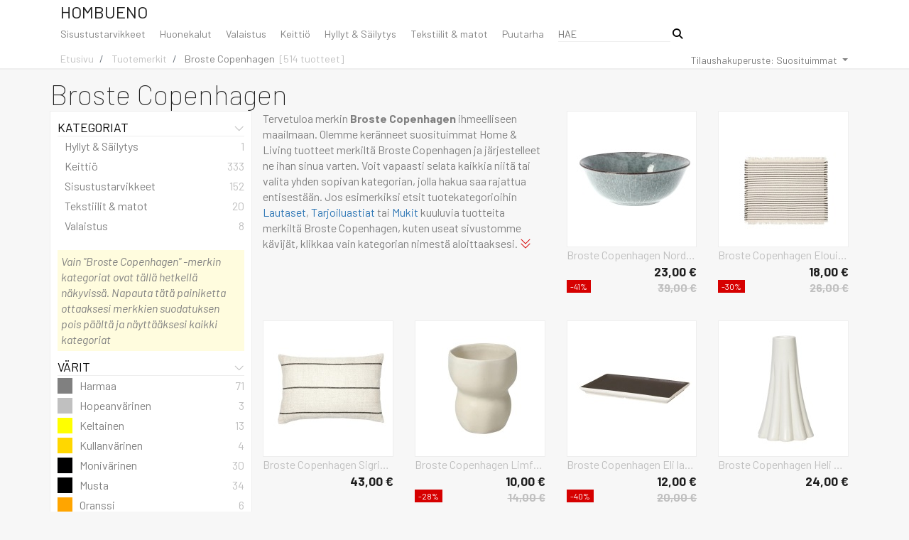

--- FILE ---
content_type: text/html; charset=utf-8
request_url: https://hombueno.fi/b/48787-broste-copenhagen/
body_size: 95118
content:


<!DOCTYPE html>

<html>
<head>
	<meta name="viewport" content="width=device-width,minimum-scale=1">
	<title>Broste Copenhagen  - Hombueno</title>
	<!-- Global site tag (gtag.js) - Google Analytics -->
	<script async src="https://www.googletagmanager.com/gtag/js?id=UA-263021-57"></script>
	<script>
		window.dataLayer = window.dataLayer || [];
		function gtag() { dataLayer.push(arguments); }
		gtag('js', new Date());

		gtag('config', 'UA-263021-57');
		gtag('config', 'AW-1068442526');
	</script>
	<link rel="stylesheet" href="https://stackpath.bootstrapcdn.com/bootstrap/4.3.1/css/bootstrap.min.css" integrity="sha384-ggOyR0iXCbMQv3Xipma34MD+dH/1fQ784/j6cY/iJTQUOhcWr7x9JvoRxT2MZw1T" crossorigin="anonymous">
	<link rel="stylesheet" href="/CSS/Style.css" />
	<link rel="stylesheet" href="/CSS/ProductBrowser.css" />
	<link rel="stylesheet" href="/CSS/AC.css" />
	<link rel="stylesheet" href="/CSS/MediaQueries.css" />
	<link rel="preconnect" href="https://fonts.googleapis.com">
	<link rel="preconnect" href="https://fonts.gstatic.com" crossorigin>
	<link href="https://fonts.googleapis.com/css2?family=Barlow:ital,wght@0,100;0,400;0,700;1,400&display=swap" rel="stylesheet">

	<script src="https://s.hombueno.fi/JavaScript/zBase.ashx?wid=30"></script>
	<script type="text/javascript" src="/JavaScript/Init.js"></script>
</head>
<body>
	<div id="top">
		<div id="header">
			<div id="header-content" class="container">
				<a href="/" class="page-title">Hombueno</a>
			</div>
		</div>
		<div id="top-menu">
			<div class="container" style="position: relative;">

				<div class="small-screen row" style="display: none;" id="SmallScreenTopContainer">
					<div class="col-3">
						<a id="simple-menu" href="#sidr" class="menu-link"><i class="fal fa-bars icon"></i></a>
						
					</div>
					<div class="col-6" id="liSmallScreenLogoContainer">
						<a href="/" class="page-title">Hombueno</a>
					</div>
					<div class="col-3" style="text-align: right;">
						<a href="javascript:void(0);" onclick="InitiateSmallScreenSearch();" class="search-icon"><i class="fal fa-search icon"></i></a>
					</div>
				</div>
				<ul class="big-screen contains-category-menu-items">
					<li style="display: none;" id="top-menu-logo">
						<a href="/" class="page-title">
							H
						</a>
					</li>
						<li class="category-item menu-item" data-category-id="225">
							<a class="top-menu-category top-menu-item" aria-current="page" href="/c/225-sisustustarvikkeet/" title="Sisustustarvikkeet">
								Sisustustarvikkeet
							</a>
						</li>
						<li class="category-item menu-item" data-category-id="232">
							<a class="top-menu-category top-menu-item" aria-current="page" href="/c/232-huonekalut/" title="Huonekalut">
								Huonekalut
							</a>
						</li>
						<li class="category-item menu-item" data-category-id="233">
							<a class="top-menu-category top-menu-item" aria-current="page" href="/c/233-valaistus/" title="Valaistus">
								Valaistus
							</a>
						</li>
						<li class="category-item menu-item" data-category-id="240">
							<a class="top-menu-category top-menu-item" aria-current="page" href="/c/240-keittio/" title="Keitti&#xF6;">
								Keitti&#xF6;
							</a>
						</li>
						<li class="category-item menu-item" data-category-id="335">
							<a class="top-menu-category top-menu-item" aria-current="page" href="/c/335-hyllyt-sailytys/" title="Hyllyt &amp; S&#xE4;ilytys">
								Hyllyt &amp; S&#xE4;ilytys
							</a>
						</li>
						<li class="category-item menu-item" data-category-id="379">
							<a class="top-menu-category top-menu-item" aria-current="page" href="/c/379-tekstiilit-matot/" title="Tekstiilit &amp; matot">
								Tekstiilit &amp; matot
							</a>
						</li>
						<li class="category-item menu-item" data-category-id="421">
							<a class="top-menu-category top-menu-item" aria-current="page" href="/c/421-puutarha/" title="Puutarha">
								Puutarha
							</a>
						</li>
					<li>
						<form action="/s" method="post" id="search-container">
							<input type="text" id="txtSearch" name="searchString" placeholder="Hae" autocomplete="off">
							<button type="submit" id="btnSearch">
								<i class="fa fa-search"></i>
							</button>

						</form>
					</li>
				</ul>
				<div id="top-menu-dropdown">
					<div class="container">
						<div class="content row">
							<div class="col-8">
								<div class="header">
									Kategoriat
								</div>
								<ul id="top-menu-dropdown-categories">
								</ul>
							</div>
							<div class="col-4">
								<div class="header">
									Tuotemerkit
								</div>
								<ul id="top-menu-dropdown-brands">
								</ul>
							</div>
						</div>
					</div>
				</div>
				<div id="divMenuItemContent">

				</div>
				<span id="spnTest" style="display: none;"></span>
			</div>
			<div class="floatstop"></div>

		</div>
		<div id="divTopInfoBar" class="container">
			<div class="row">
				<div class="col-12 col-sm-9">
							<nav aria-label="breadcrumb" style="float: left;">
								<ol class="breadcrumb">

											<li class="breadcrumb-item" aria-current="page">
												<a href="/">
													Etusivu
												</a>
											</li>
											<li class="breadcrumb-item" aria-current="page">
												<a href="/b/">
													Tuotemerkit
												</a>
											</li>
											<li class="breadcrumb-item active" aria-current="page">
												<a href="/b/48787-broste-copenhagen/">
													Broste Copenhagen
												</a>
											</li>
								</ol>
							</nav>
								<div class="total-product-count-container" id="divProductBrowserProductCount">
									&nbsp;
									[<div class="filtered-product-count" style="display: none;"><span class="total-product-count">514</span><span> / </span></div><span id="spnTotalProductCountWithoutFilters">514</span> <span class="d-xs-none">tuotteet</span>]
								</div>
				</div>

					<div class="dropdown col-sm-3 d-none d-sm-block right" id="divBigScreenOrderByContainer">
						<button class="btn btn-default btn-sm dropdown-toggle" type="button" data-toggle="dropdown" aria-haspopup="true" aria-expanded="false" data-dropdown-content-id="divFilterOrderBy">
							<span>Tilaushakuperuste: </span>
							<span class="filter-property-label" data-filter-property="OrderBy">
								Suosituimmat
							</span>
						</button>
						<div id="divFilterOrderBy" class="dropdown-content dropdown-menu" style="padding: 0;">
							<ul class="listbox filter-item-container" data-filter-property="OrderBy">
									<li data-filter-item-id="1" data-filter-property="OrderBy" class="dropdown-item">Suosituimmat</li>
									<li data-filter-item-id="2" data-filter-property="OrderBy" class="dropdown-item">Uusimmat</li>
									<li data-filter-item-id="3" data-filter-property="OrderBy" class="dropdown-item">Vanhimmat</li>
									<li data-filter-item-id="4" data-filter-property="OrderBy" class="dropdown-item">Edullisimmat</li>
									<li data-filter-item-id="5" data-filter-property="OrderBy" class="dropdown-item">Kalleimmat</li>
									<li data-filter-item-id="6" data-filter-property="OrderBy" class="dropdown-item">Suurin alennus</li>
							</ul>
						</div>
					</div>

			</div>
		</div>
	</div>

	<div class="container">
		<div class="row">
			<div id="content-top-ad-placeholder"></div>
		</div>
	</div>
	<div id="content" class="container unboxed">
				<h1>Broste Copenhagen</h1>



<div class="row">

	<div class="col-md-3 d-none d-lg-block" id="divProductBrowserMenu">
		
		<div class="content" id="divProductFiltersBigScreen">
			<div class="filter-container">
				<div class="filter-header collapsible" onclick="ToggleMenu(this, '#ProductBrowserCategoryList');">
					Kategoriat
					<i class="fal fa-angle-down icon"></i>
				</div>

				<ul id="ProductBrowserCategoryList" class="filter-item-container">
							<li>
								<a href="/b/48787-broste-copenhagen/335-hyllyt-sailytys/" title="Broste Copenhagen Hyllyt &amp; S&#xE4;ilytys" data-category-id="335">
									<span>
										Hyllyt &amp; S&#xE4;ilytys
									</span>
									<span class="product-count">1</span>
								</a>
							</li>
							<li>
								<a href="/b/48787-broste-copenhagen/240-keittio/" title="Broste Copenhagen Keitti&#xF6;" data-category-id="240">
									<span>
										Keitti&#xF6;
									</span>
									<span class="product-count">333</span>
								</a>
							</li>
							<li>
								<a href="/b/48787-broste-copenhagen/225-sisustustarvikkeet/" title="Broste Copenhagen Sisustustarvikkeet" data-category-id="225">
									<span>
										Sisustustarvikkeet
									</span>
									<span class="product-count">152</span>
								</a>
							</li>
							<li>
								<a href="/b/48787-broste-copenhagen/379-tekstiilit-matot/" title="Broste Copenhagen Tekstiilit &amp; matot" data-category-id="379">
									<span>
										Tekstiilit &amp; matot
									</span>
									<span class="product-count">20</span>
								</a>
							</li>
							<li>
								<a href="/b/48787-broste-copenhagen/233-valaistus/" title="Broste Copenhagen Valaistus" data-category-id="233">
									<span>
										Valaistus
									</span>
									<span class="product-count">8</span>
								</a>
							</li>

				</ul>

					<a href="/c/215-koti/" class="only-brand-categories">
						Vain &quot;Broste Copenhagen&quot; -merkin kategoriat ovat t&#xE4;ll&#xE4; hetkell&#xE4; n&#xE4;kyviss&#xE4;. Napauta t&#xE4;t&#xE4; painiketta ottaaksesi merkkien suodatuksen pois p&#xE4;&#xE4;lt&#xE4; ja n&#xE4;ytt&#xE4;&#xE4;ksesi kaikki kategoriat
					</a>
			</div>

			<div class="filter-container">
				<div class="filter-header collapsible" onclick="ToggleMenu(this, '#ProductBrowserColorList');">
					V&#xE4;rit
					<i class="fal fa-angle-down icon"></i>
				</div>
				<ul class="filter-item-container" id="ProductBrowserColorList" data-filter-property="ColorIds">

							<li class="color-filter-box filter-item" data-filter-item-id="6" title="Harmaa">
								<input type="checkbox" id="cbFilterColor6" class="filter-control filter-checkbox" data-filter-item-id="6" data-filter-item-title="Harmaa" data-filter-item-url-name="harmaa" data-filter-property="ColorIds" />
								<label for="cbFilterColor6" class="filter-color-label6" style="border-left-color: #808080;">
										
									<span>
										Harmaa
									</span>
									<span class="product-count">71</span>
									<a href="/b/48787-broste-copenhagen/co/harmaa/">
										Broste Copenhagen
									</a>
								</label>
							</li>
							<li class="color-filter-box filter-item" data-filter-item-id="11" title="Hopeanv&#xE4;rinen">
								<input type="checkbox" id="cbFilterColor11" class="filter-control filter-checkbox" data-filter-item-id="11" data-filter-item-title="Hopeanv&#xE4;rinen" data-filter-item-url-name="hopeanvarinen" data-filter-property="ColorIds" />
								<label for="cbFilterColor11" class="filter-color-label11" style="border-left-color: #C0C0C0;">
										
									<span>
										Hopeanv&#xE4;rinen
									</span>
									<span class="product-count">3</span>
									<a href="/b/48787-broste-copenhagen/co/hopeanvarinen/">
										Broste Copenhagen
									</a>
								</label>
							</li>
							<li class="color-filter-box filter-item" data-filter-item-id="13" title="Keltainen">
								<input type="checkbox" id="cbFilterColor13" class="filter-control filter-checkbox" data-filter-item-id="13" data-filter-item-title="Keltainen" data-filter-item-url-name="keltainen" data-filter-property="ColorIds" />
								<label for="cbFilterColor13" class="filter-color-label13" style="border-left-color: #FFFF00;">
										
									<span>
										Keltainen
									</span>
									<span class="product-count">13</span>
									<a href="/b/48787-broste-copenhagen/co/keltainen/">
										Broste Copenhagen
									</a>
								</label>
							</li>
							<li class="color-filter-box filter-item" data-filter-item-id="10" title="Kullanv&#xE4;rinen">
								<input type="checkbox" id="cbFilterColor10" class="filter-control filter-checkbox" data-filter-item-id="10" data-filter-item-title="Kullanv&#xE4;rinen" data-filter-item-url-name="kullanvarinen" data-filter-property="ColorIds" />
								<label for="cbFilterColor10" class="filter-color-label10" style="border-left-color: #FFD700;">
										
									<span>
										Kullanv&#xE4;rinen
									</span>
									<span class="product-count">4</span>
									<a href="/b/48787-broste-copenhagen/co/kullanvarinen/">
										Broste Copenhagen
									</a>
								</label>
							</li>
							<li class="color-filter-box filter-item" data-filter-item-id="14" title="Moniv&#xE4;rinen">
								<input type="checkbox" id="cbFilterColor14" class="filter-control filter-checkbox" data-filter-item-id="14" data-filter-item-title="Moniv&#xE4;rinen" data-filter-item-url-name="monivarinen" data-filter-property="ColorIds" />
								<label for="cbFilterColor14" class="filter-color-label14" style="border-left-color: #000001;">
										
									<span>
										Moniv&#xE4;rinen
									</span>
									<span class="product-count">30</span>
									<a href="/b/48787-broste-copenhagen/co/monivarinen/">
										Broste Copenhagen
									</a>
								</label>
							</li>
							<li class="color-filter-box filter-item" data-filter-item-id="4" title="Musta">
								<input type="checkbox" id="cbFilterColor4" class="filter-control filter-checkbox" data-filter-item-id="4" data-filter-item-title="Musta" data-filter-item-url-name="musta" data-filter-property="ColorIds" />
								<label for="cbFilterColor4" class="filter-color-label4" style="border-left-color: #000000;">
										
									<span>
										Musta
									</span>
									<span class="product-count">34</span>
									<a href="/b/48787-broste-copenhagen/co/musta/">
										Broste Copenhagen
									</a>
								</label>
							</li>
							<li class="color-filter-box filter-item" data-filter-item-id="12" title="Oranssi">
								<input type="checkbox" id="cbFilterColor12" class="filter-control filter-checkbox" data-filter-item-id="12" data-filter-item-title="Oranssi" data-filter-item-url-name="oranssi" data-filter-property="ColorIds" />
								<label for="cbFilterColor12" class="filter-color-label12" style="border-left-color: #FFA500;">
										
									<span>
										Oranssi
									</span>
									<span class="product-count">6</span>
									<a href="/b/48787-broste-copenhagen/co/oranssi/">
										Broste Copenhagen
									</a>
								</label>
							</li>
							<li class="color-filter-box filter-item" data-filter-item-id="1" title="Punainen">
								<input type="checkbox" id="cbFilterColor1" class="filter-control filter-checkbox" data-filter-item-id="1" data-filter-item-title="Punainen" data-filter-item-url-name="punainen" data-filter-property="ColorIds" />
								<label for="cbFilterColor1" class="filter-color-label1" style="border-left-color: #e52020;">
										
									<span>
										Punainen
									</span>
									<span class="product-count">2</span>
									<a href="/b/48787-broste-copenhagen/co/punainen/">
										Broste Copenhagen
									</a>
								</label>
							</li>
							<li class="color-filter-box filter-item" data-filter-item-id="7" title="Ruskea">
								<input type="checkbox" id="cbFilterColor7" class="filter-control filter-checkbox" data-filter-item-id="7" data-filter-item-title="Ruskea" data-filter-item-url-name="ruskea" data-filter-property="ColorIds" />
								<label for="cbFilterColor7" class="filter-color-label7" style="border-left-color: #7f5f42;">
										
									<span>
										Ruskea
									</span>
									<span class="product-count">133</span>
									<a href="/b/48787-broste-copenhagen/co/ruskea/">
										Broste Copenhagen
									</a>
								</label>
							</li>
							<li class="color-filter-box filter-item" data-filter-item-id="3" title="Sininen">
								<input type="checkbox" id="cbFilterColor3" class="filter-control filter-checkbox" data-filter-item-id="3" data-filter-item-title="Sininen" data-filter-item-url-name="sininen" data-filter-property="ColorIds" />
								<label for="cbFilterColor3" class="filter-color-label3" style="border-left-color: #005baa;">
										
									<span>
										Sininen
									</span>
									<span class="product-count">48</span>
									<a href="/b/48787-broste-copenhagen/co/sininen/">
										Broste Copenhagen
									</a>
								</label>
							</li>
							<li class="color-filter-box filter-item" data-filter-item-id="9" title="Vaaleanpunainen">
								<input type="checkbox" id="cbFilterColor9" class="filter-control filter-checkbox" data-filter-item-id="9" data-filter-item-title="Vaaleanpunainen" data-filter-item-url-name="vaaleanpunainen" data-filter-property="ColorIds" />
								<label for="cbFilterColor9" class="filter-color-label9" style="border-left-color: #ee4491;">
										
									<span>
										Vaaleanpunainen
									</span>
									<span class="product-count">2</span>
									<a href="/b/48787-broste-copenhagen/co/vaaleanpunainen/">
										Broste Copenhagen
									</a>
								</label>
							</li>
							<li class="color-filter-box filter-item" data-filter-item-id="5" title="Valkoinen">
								<input type="checkbox" id="cbFilterColor5" class="filter-control filter-checkbox" data-filter-item-id="5" data-filter-item-title="Valkoinen" data-filter-item-url-name="valkoinen" data-filter-property="ColorIds" />
								<label for="cbFilterColor5" class="filter-color-label5" style="border-left-color: #ffffff;">
										
									<span>
										Valkoinen
									</span>
									<span class="product-count">60</span>
									<a href="/b/48787-broste-copenhagen/co/valkoinen/">
										Broste Copenhagen
									</a>
								</label>
							</li>
							<li class="color-filter-box filter-item" data-filter-item-id="2" title="Vihre&#xE4;">
								<input type="checkbox" id="cbFilterColor2" class="filter-control filter-checkbox" data-filter-item-id="2" data-filter-item-title="Vihre&#xE4;" data-filter-item-url-name="vihrea" data-filter-property="ColorIds" />
								<label for="cbFilterColor2" class="filter-color-label2" style="border-left-color: #289546;">
										
									<span>
										Vihre&#xE4;
									</span>
									<span class="product-count">30</span>
									<a href="/b/48787-broste-copenhagen/co/vihrea/">
										Broste Copenhagen
									</a>
								</label>
							</li>
							<li class="color-filter-box filter-item" data-filter-item-id="8" title="Violetti">
								<input type="checkbox" id="cbFilterColor8" class="filter-control filter-checkbox" data-filter-item-id="8" data-filter-item-title="Violetti" data-filter-item-url-name="violetti" data-filter-property="ColorIds" />
								<label for="cbFilterColor8" class="filter-color-label8" style="border-left-color: #72277f;">
										
									<span>
										Violetti
									</span>
									<span class="product-count">1</span>
									<a href="/b/48787-broste-copenhagen/co/violetti/">
										Broste Copenhagen
									</a>
								</label>
							</li>

				</ul>
			</div>
				




			<div class="filter-container">
				<div class="filter-header collapsible" onclick="ToggleMenu(this, '#ProductBrowserDiscountListContainer');">
					Alennus
					<i class="fal fa-angle-up"></i>
				</div>
				<div id="ProductBrowserDiscountListContainer" class="dropdown-content collapse" style="padding: 0;" data-filter-property="MinimumDiscount">
					<ul class="listbox filter-item-container" data-filter-property="MinimumDiscount">
								<li data-filter-item-id="0" data-filter-item-title="Alennus 0&#x2013;99 % [Kaikki]" data-filter-property="MinimumDiscount" id="liMinimumDiscount0">
									Alennus 0&#x2013;99 % [Kaikki]
								</li>
								<li data-filter-item-id="10" data-filter-item-title="10 %:n alennus" data-filter-property="MinimumDiscount" id="liMinimumDiscount10">
									V&#xE4;hint&#xE4;&#xE4;n 10 % alennus
								</li>
								<li data-filter-item-id="25" data-filter-item-title="25 %:n alennus" data-filter-property="MinimumDiscount" id="liMinimumDiscount25">
									V&#xE4;hint&#xE4;&#xE4;n 25 % alennus
								</li>
								<li data-filter-item-id="50" data-filter-item-title="50 %:n alennus" data-filter-property="MinimumDiscount" id="liMinimumDiscount50">
									V&#xE4;hint&#xE4;&#xE4;n 50 % alennus
								</li>
								<li data-filter-item-id="75" data-filter-item-title="75 %:n alennus" data-filter-property="MinimumDiscount" id="liMinimumDiscount75">
									V&#xE4;hint&#xE4;&#xE4;n 75 % alennus
								</li>
								<li data-filter-item-id="80" data-filter-item-title="80 %:n alennus" data-filter-property="MinimumDiscount" id="liMinimumDiscount80">
									V&#xE4;hint&#xE4;&#xE4;n 80 % alennus
								</li>
								<li data-filter-item-id="90" data-filter-item-title="90 %:n alennus" data-filter-property="MinimumDiscount" id="liMinimumDiscount90">
									V&#xE4;hint&#xE4;&#xE4;n 90 % alennus
								</li>
					</ul>
				</div>
			</div>
			
		</div>
	</div>
	<div class="col-lg-9 col-12" id="divProductContainer">
		<div class="row" id="divFiltersAboveProducts">
			<div class="col-6 col-lg-12 col_1">
				
				<a href="javascript:void(0);" class="btn btn-default btn-sm" id="SmallScreenFilterButton" onclick="$.sidr('side-menu').open();">
						<i class="fal fa-filter icon"></i>
						Suodattimet
					</a>
				<div id="divFilterCloud" class="clearfix filter-cloud">
					
				</div>
			</div>	
			<div class="d-lg-none d-block col-6 col_2" id="divSmallScreenOrderByContainer">
			</div>
		</div>


		<div id="divProducts" class="product-view row">



		<div class="description-part col-lg-6 col-md-8 col-12">
			<p>Tervetuloa merkin <b>Broste Copenhagen</b> ihmeelliseen maailmaan. Olemme keränneet suosituimmat Home & Living tuotteet merkiltä Broste Copenhagen ja järjestelleet ne ihan sinua varten.
Voit vapaasti selata kaikkia niitä tai valita yhden sopivan kategorian, jolla hakua saa rajattua entisestään. Jos esimerkiksi etsit tuotekategorioihin <a href="/b/48787-broste-copenhagen/413-lautaset/" title="Broste Copenhagen Lautaset">Lautaset</a>, <a href="/b/48787-broste-copenhagen/414-tarjoiluastiat/" title="Broste Copenhagen Tarjoiluastiat">Tarjoiluastiat</a> tai <a href="/b/48787-broste-copenhagen/420-mukit/" title="Broste Copenhagen Mukit">Mukit</a> kuuluvia tuotteita merkiltä Broste Copenhagen, kuten useat sivustomme kävijät, klikkaa vain kategorian nimestä aloittaaksesi.										</p>
			<i class="fa-light fa-chevrons-down"></i>
		</div>
	<div class="col-lg-3 col-md-4 col-6">
		<div class="productbox productbox0" data-product-id="259370984" data-aid="250" data-redirect-source="" data-go-url="https://go.hombueno.fi/g/?wid=30&amp;pid=259370984">

			<div class="image">
				<a href="/p/259370984-broste-copenhagen-nordic-sea-budda-kulho-oe-21-cm/">
					
					<img src="https://s1.hombueno.fi/i/254/259370984.jpg?h=180" alt="Broste Copenhagen Nordic Sea Budda -kulho &#xD8; 21 cm" />					
				</a>
			</div>
		<div class="info">
			<a href="/p/259370984-broste-copenhagen-nordic-sea-budda-kulho-oe-21-cm/" class="title" title="Broste Copenhagen Nordic Sea Budda -kulho &#xD8; 21 cm">
				Broste Copenhagen Nordic Sea Budda -kulho &#xD8; 21 cm
			</a>
			<a href="/p/259370984-broste-copenhagen-nordic-sea-budda-kulho-oe-21-cm/" class="price">23,00 &#x20AC;</a>
				<div class="discount-badge">-41%</div>
				<a href="/p/259370984-broste-copenhagen-nordic-sea-budda-kulho-oe-21-cm/" class="price previous-price">39,00 &#x20AC;</a>
		</div>

		</div>
	</div>	<div class="col-lg-3 col-md-4 col-6">
		<div class="productbox odd productbox1" data-product-id="259378295" data-aid="250" data-redirect-source="" data-go-url="https://go.hombueno.fi/g/?wid=30&amp;pid=259378295">

			<div class="image">
				<a href="/p/259378295-broste-copenhagen-elouise-lautasalusta-41,5x32-cm-luunvalkoinen-musta/">
					
					<img src="https://s2.hombueno.fi/i/254/259378295.jpg?h=180" alt="Broste Copenhagen Elouise lautasalusta 41,5x32 cm Luunvalkoinen-musta" />					
				</a>
			</div>
		<div class="info">
			<a href="/p/259378295-broste-copenhagen-elouise-lautasalusta-41,5x32-cm-luunvalkoinen-musta/" class="title" title="Broste Copenhagen Elouise lautasalusta 41,5x32 cm Luunvalkoinen-musta">
				Broste Copenhagen Elouise lautasalusta 41,5x32 cm Luunvalkoinen-musta
			</a>
			<a href="/p/259378295-broste-copenhagen-elouise-lautasalusta-41,5x32-cm-luunvalkoinen-musta/" class="price">18,00 &#x20AC;</a>
				<div class="discount-badge">-30%</div>
				<a href="/p/259378295-broste-copenhagen-elouise-lautasalusta-41,5x32-cm-luunvalkoinen-musta/" class="price previous-price">26,00 &#x20AC;</a>
		</div>

		</div>
	</div>	<div class="col-lg-3 col-md-4 col-6">
		<div class="productbox productbox2" data-product-id="259377956" data-aid="250" data-redirect-source="" data-go-url="https://go.hombueno.fi/g/?wid=30&amp;pid=259377956">

			<div class="image">
				<a href="/p/259377956-broste-copenhagen-sigrid-tyynynpaallinen-40x60-cm-light-beige-black/">
					
					<img src="https://s3.hombueno.fi/i/254/259377956.jpg?h=180" alt="Broste Copenhagen Sigrid Tyynynp&#xE4;&#xE4;llinen 40x60 cm Light beige-black" />					
				</a>
			</div>
		<div class="info">
			<a href="/p/259377956-broste-copenhagen-sigrid-tyynynpaallinen-40x60-cm-light-beige-black/" class="title" title="Broste Copenhagen Sigrid Tyynynp&#xE4;&#xE4;llinen 40x60 cm Light beige-black">
				Broste Copenhagen Sigrid Tyynynp&#xE4;&#xE4;llinen 40x60 cm Light beige-black
			</a>
			<a href="/p/259377956-broste-copenhagen-sigrid-tyynynpaallinen-40x60-cm-light-beige-black/" class="price">43,00 &#x20AC;</a>
		</div>

		</div>
	</div>	<div class="col-lg-3 col-md-4 col-6">
		<div class="productbox odd productbox3" data-product-id="259372162" data-aid="250" data-redirect-source="" data-go-url="https://go.hombueno.fi/g/?wid=30&amp;pid=259372162">

			<div class="image">
				<a href="/p/259372162-broste-copenhagen-limfjord-muki-35-cl-soft-beige/">
					
					<img src="https://s4.hombueno.fi/i/254/259372162.jpg?h=180" alt="Broste Copenhagen Limfjord muki 35 cl Soft beige" />					
				</a>
			</div>
		<div class="info">
			<a href="/p/259372162-broste-copenhagen-limfjord-muki-35-cl-soft-beige/" class="title" title="Broste Copenhagen Limfjord muki 35 cl Soft beige">
				Broste Copenhagen Limfjord muki 35 cl Soft beige
			</a>
			<a href="/p/259372162-broste-copenhagen-limfjord-muki-35-cl-soft-beige/" class="price">10,00 &#x20AC;</a>
				<div class="discount-badge">-28%</div>
				<a href="/p/259372162-broste-copenhagen-limfjord-muki-35-cl-soft-beige/" class="price previous-price">14,00 &#x20AC;</a>
		</div>

		</div>
	</div>	<div class="col-lg-3 col-md-4 col-6">
		<div class="productbox productbox4" data-product-id="259371518" data-aid="250" data-redirect-source="" data-go-url="https://go.hombueno.fi/g/?wid=30&amp;pid=259371518">

			<div class="image">
				<a href="/p/259371518-broste-copenhagen-eli-lautanen-17,6x20-cm-matte-charcoal/">
					
					<img src="https://s5.hombueno.fi/i/254/259371518.jpg?h=180" alt="Broste Copenhagen Eli lautanen 17,6x20 cm Matte charcoal" />					
				</a>
			</div>
		<div class="info">
			<a href="/p/259371518-broste-copenhagen-eli-lautanen-17,6x20-cm-matte-charcoal/" class="title" title="Broste Copenhagen Eli lautanen 17,6x20 cm Matte charcoal">
				Broste Copenhagen Eli lautanen 17,6x20 cm Matte charcoal
			</a>
			<a href="/p/259371518-broste-copenhagen-eli-lautanen-17,6x20-cm-matte-charcoal/" class="price">12,00 &#x20AC;</a>
				<div class="discount-badge">-40%</div>
				<a href="/p/259371518-broste-copenhagen-eli-lautanen-17,6x20-cm-matte-charcoal/" class="price previous-price">20,00 &#x20AC;</a>
		</div>

		</div>
	</div>	<div class="col-lg-3 col-md-4 col-6">
		<div class="productbox odd productbox5" data-product-id="259381615" data-aid="250" data-redirect-source="" data-go-url="https://go.hombueno.fi/g/?wid=30&amp;pid=259381615">

			<div class="image">
				<a href="/p/259381615-broste-copenhagen-heli-kynttilanjalka-14-cm-cream/">
					
					<img src="https://s1.hombueno.fi/i/254/259381615.jpg?h=180" alt="Broste Copenhagen Heli kynttil&#xE4;njalka 14 cm Cream" />					
				</a>
			</div>
		<div class="info">
			<a href="/p/259381615-broste-copenhagen-heli-kynttilanjalka-14-cm-cream/" class="title" title="Broste Copenhagen Heli kynttil&#xE4;njalka 14 cm Cream">
				Broste Copenhagen Heli kynttil&#xE4;njalka 14 cm Cream
			</a>
			<a href="/p/259381615-broste-copenhagen-heli-kynttilanjalka-14-cm-cream/" class="price">24,00 &#x20AC;</a>
		</div>

		</div>
	</div>	<div class="col-lg-3 col-md-4 col-6">
		<div class="productbox productbox6" data-product-id="259378287" data-aid="250" data-redirect-source="" data-go-url="https://go.hombueno.fi/g/?wid=30&amp;pid=259378287">

			<div class="image">
				<a href="/p/259378287-broste-copenhagen-vera-maljakko-30cm-anise-yellow-serenity-lt.-blue/">
					
					<img src="https://s2.hombueno.fi/i/254/259378287.jpg?h=180" alt="Broste Copenhagen Vera maljakko 30cm Anise yellow-Serenity lt. blue" />					
				</a>
			</div>
		<div class="info">
			<a href="/p/259378287-broste-copenhagen-vera-maljakko-30cm-anise-yellow-serenity-lt.-blue/" class="title" title="Broste Copenhagen Vera maljakko 30cm Anise yellow-Serenity lt. blue">
				Broste Copenhagen Vera maljakko 30cm Anise yellow-Serenity lt. blue
			</a>
			<a href="/p/259378287-broste-copenhagen-vera-maljakko-30cm-anise-yellow-serenity-lt.-blue/" class="price">79,20 &#x20AC;</a>
				<div class="discount-badge">-20%</div>
				<a href="/p/259378287-broste-copenhagen-vera-maljakko-30cm-anise-yellow-serenity-lt.-blue/" class="price previous-price">99,00 &#x20AC;</a>
		</div>

		</div>
	</div>	<div class="col-lg-3 col-md-4 col-6">
		<div class="productbox odd productbox7" data-product-id="259375169" data-aid="250" data-redirect-source="" data-go-url="https://go.hombueno.fi/g/?wid=30&amp;pid=259375169">

			<div class="image">
				<a href="/p/259375169-broste-copenhagen-skirt-riippuvalaisin-oe-60-cm-baja-blue/">
					
					<img src="https://s3.hombueno.fi/i/254/259375169.jpg?h=180" alt="Broste Copenhagen Skirt riippuvalaisin &#xD8; 60 cm Baja blue" />					
				</a>
			</div>
		<div class="info">
			<a href="/p/259375169-broste-copenhagen-skirt-riippuvalaisin-oe-60-cm-baja-blue/" class="title" title="Broste Copenhagen Skirt riippuvalaisin &#xD8; 60 cm Baja blue">
				Broste Copenhagen Skirt riippuvalaisin &#xD8; 60 cm Baja blue
			</a>
			<a href="/p/259375169-broste-copenhagen-skirt-riippuvalaisin-oe-60-cm-baja-blue/" class="price">375,00 &#x20AC;</a>
				<div class="discount-badge">-16%</div>
				<a href="/p/259375169-broste-copenhagen-skirt-riippuvalaisin-oe-60-cm-baja-blue/" class="price previous-price">449,00 &#x20AC;</a>
		</div>

		</div>
	</div>		<div class="description-part col-lg-6 col-md-8 col-12">
			<h2>Merkin Broste Copenhagen alennus: tarjoukset ja alennukset</h2><p>Me täällä Hombueno-sivustolla keräämme ja näytämme KAIKKI kiinnostavat tuotteet merkiltä Broste Copenhagen, mutta jos haluat löytää loistavan tarjouksen, älä huoli, sillä meillä on useita hakusuodattimia. Niiden avulla voit selata pelkästään alennettuja tuotteita ja voit jopa määrittää, kuinka paljon haluat säästää. 					 Joten jos etsit <b>merkin Broste Copenhagen alennuksia</b>, paras paikka aloittaa on Hombueno!
</p>
			<i class="fa-light fa-chevrons-down"></i>
		</div>
	<div class="col-lg-3 col-md-4 col-6">
		<div class="productbox productbox8" data-product-id="259372659" data-aid="250" data-redirect-source="" data-go-url="https://go.hombueno.fi/g/?wid=30&amp;pid=259372659">

			<div class="image">
				<a href="/p/259372659-broste-copenhagen-nordic-vanilla-kulho-vali-oe17-cm-cream-with-grains/">
					
					<img src="https://s4.hombueno.fi/i/254/259372659.jpg?h=180" alt="Broste Copenhagen Nordic Vanilla kulho v&#xE4;li &#xD8;17 cm Cream with grains" />					
				</a>
			</div>
		<div class="info">
			<a href="/p/259372659-broste-copenhagen-nordic-vanilla-kulho-vali-oe17-cm-cream-with-grains/" class="title" title="Broste Copenhagen Nordic Vanilla kulho v&#xE4;li &#xD8;17 cm Cream with grains">
				Broste Copenhagen Nordic Vanilla kulho v&#xE4;li &#xD8;17 cm Cream with grains
			</a>
			<a href="/p/259372659-broste-copenhagen-nordic-vanilla-kulho-vali-oe17-cm-cream-with-grains/" class="price">12,00 &#x20AC;</a>
				<div class="discount-badge">-29%</div>
				<a href="/p/259372659-broste-copenhagen-nordic-vanilla-kulho-vali-oe17-cm-cream-with-grains/" class="price previous-price">17,00 &#x20AC;</a>
		</div>

		</div>
	</div>	<div class="col-lg-3 col-md-4 col-6">
		<div class="productbox odd productbox9" data-product-id="259373649" data-aid="250" data-redirect-source="" data-go-url="https://go.hombueno.fi/g/?wid=30&amp;pid=259373649">

			<div class="image">
				<a href="/p/259373649-broste-copenhagen-salt-ovaali-lautanen-26,5-x-38,5-cm/">
					
					<img src="https://s5.hombueno.fi/i/254/259373649.jpg?h=180" alt="Broste Copenhagen Salt ovaali lautanen 26,5 x 38,5 cm" />					
				</a>
			</div>
		<div class="info">
			<a href="/p/259373649-broste-copenhagen-salt-ovaali-lautanen-26,5-x-38,5-cm/" class="title" title="Broste Copenhagen Salt ovaali lautanen 26,5 x 38,5 cm">
				Broste Copenhagen Salt ovaali lautanen 26,5 x 38,5 cm
			</a>
			<a href="/p/259373649-broste-copenhagen-salt-ovaali-lautanen-26,5-x-38,5-cm/" class="price">51,00 &#x20AC;</a>
				<div class="discount-badge">-42%</div>
				<a href="/p/259373649-broste-copenhagen-salt-ovaali-lautanen-26,5-x-38,5-cm/" class="price previous-price">89,00 &#x20AC;</a>
		</div>

		</div>
	</div>	<div class="col-lg-3 col-md-4 col-6">
		<div class="productbox productbox10" data-product-id="259373179" data-aid="250" data-redirect-source="" data-go-url="https://go.hombueno.fi/g/?wid=30&amp;pid=259373179">

			<div class="image">
				<a href="/p/259373179-broste-copenhagen-mari-maljakko-27-cm-taupe-seranity-light-blue/">
					
					<img src="https://s1.hombueno.fi/i/254/259373179.jpg?h=180" alt="Broste Copenhagen Mari maljakko 27 cm Taupe-seranity light blue" />					
				</a>
			</div>
		<div class="info">
			<a href="/p/259373179-broste-copenhagen-mari-maljakko-27-cm-taupe-seranity-light-blue/" class="title" title="Broste Copenhagen Mari maljakko 27 cm Taupe-seranity light blue">
				Broste Copenhagen Mari maljakko 27 cm Taupe-seranity light blue
			</a>
			<a href="/p/259373179-broste-copenhagen-mari-maljakko-27-cm-taupe-seranity-light-blue/" class="price">67,00 &#x20AC;</a>
				<div class="discount-badge">-32%</div>
				<a href="/p/259373179-broste-copenhagen-mari-maljakko-27-cm-taupe-seranity-light-blue/" class="price previous-price">99,00 &#x20AC;</a>
		</div>

		</div>
	</div>	<div class="col-lg-3 col-md-4 col-6">
		<div class="productbox odd productbox11" data-product-id="259381619" data-aid="250" data-redirect-source="" data-go-url="https://go.hombueno.fi/g/?wid=30&amp;pid=259381619">

			<div class="image">
				<a href="/p/259381619-broste-copenhagen-herbert-maljakko-30-cm.-black-rainy-day-green/">
					
					<img src="https://s2.hombueno.fi/i/254/259381619.jpg?h=180" alt="Broste Copenhagen Herbert maljakko 30 cm. Black-rainy day green" />					
				</a>
			</div>
		<div class="info">
			<a href="/p/259381619-broste-copenhagen-herbert-maljakko-30-cm.-black-rainy-day-green/" class="title" title="Broste Copenhagen Herbert maljakko 30 cm. Black-rainy day green">
				Broste Copenhagen Herbert maljakko 30 cm. Black-rainy day green
			</a>
			<a href="/p/259381619-broste-copenhagen-herbert-maljakko-30-cm.-black-rainy-day-green/" class="price">89,00 &#x20AC;</a>
		</div>

		</div>
	</div>	<div class="col-lg-3 col-md-4 col-6">
		<div class="productbox productbox12" data-product-id="259368971" data-aid="250" data-redirect-source="" data-go-url="https://go.hombueno.fi/g/?wid=30&amp;pid=259368971">

			<div class="image">
				<a href="/p/259368971-broste-copenhagen-smoke-juomalasi-54-cl/">
					
					<img src="https://s3.hombueno.fi/i/254/259368971.jpg?h=180" alt="Broste Copenhagen Smoke juomalasi 54 cl" />					
				</a>
			</div>
		<div class="info">
			<a href="/p/259368971-broste-copenhagen-smoke-juomalasi-54-cl/" class="title" title="Broste Copenhagen Smoke juomalasi 54 cl">
				Broste Copenhagen Smoke juomalasi 54 cl
			</a>
			<a href="/p/259368971-broste-copenhagen-smoke-juomalasi-54-cl/" class="price">10,00 &#x20AC;</a>
				<div class="discount-badge">-37%</div>
				<a href="/p/259368971-broste-copenhagen-smoke-juomalasi-54-cl/" class="price previous-price">16,00 &#x20AC;</a>
		</div>

		</div>
	</div>	<div class="col-lg-3 col-md-4 col-6">
		<div class="productbox odd productbox13" data-product-id="259372167" data-aid="250" data-redirect-source="" data-go-url="https://go.hombueno.fi/g/?wid=30&amp;pid=259372167">

			<div class="image">
				<a href="/p/259372167-broste-copenhagen-limfjord-muki-35-cl-soft-brown/">
					
					<img src="https://s4.hombueno.fi/i/254/259372167.jpg?h=180" alt="Broste Copenhagen Limfjord muki 35 cl Soft brown" />					
				</a>
			</div>
		<div class="info">
			<a href="/p/259372167-broste-copenhagen-limfjord-muki-35-cl-soft-brown/" class="title" title="Broste Copenhagen Limfjord muki 35 cl Soft brown">
				Broste Copenhagen Limfjord muki 35 cl Soft brown
			</a>
			<a href="/p/259372167-broste-copenhagen-limfjord-muki-35-cl-soft-brown/" class="price">9,00 &#x20AC;</a>
				<div class="discount-badge">-35%</div>
				<a href="/p/259372167-broste-copenhagen-limfjord-muki-35-cl-soft-brown/" class="price previous-price">14,00 &#x20AC;</a>
		</div>

		</div>
	</div>	<div class="col-lg-3 col-md-4 col-6">
		<div class="productbox productbox14" data-product-id="259377953" data-aid="250" data-redirect-source="" data-go-url="https://go.hombueno.fi/g/?wid=30&amp;pid=259377953">

			<div class="image">
				<a href="/p/259377953-broste-copenhagen-selma-kynttilanjalka-19,5-cm-black/">
					
					<img src="https://s5.hombueno.fi/i/254/259377953.jpg?h=180" alt="Broste Copenhagen Selma kynttil&#xE4;njalka 19,5 cm Black" />					
				</a>
			</div>
		<div class="info">
			<a href="/p/259377953-broste-copenhagen-selma-kynttilanjalka-19,5-cm-black/" class="title" title="Broste Copenhagen Selma kynttil&#xE4;njalka 19,5 cm Black">
				Broste Copenhagen Selma kynttil&#xE4;njalka 19,5 cm Black
			</a>
			<a href="/p/259377953-broste-copenhagen-selma-kynttilanjalka-19,5-cm-black/" class="price">24,00 &#x20AC;</a>
		</div>

		</div>
	</div>	<div class="col-lg-3 col-md-4 col-6">
		<div class="productbox odd productbox15" data-product-id="259368723" data-aid="250" data-redirect-source="" data-go-url="https://go.hombueno.fi/g/?wid=30&amp;pid=259368723">

			<div class="image">
				<a href="/p/259368723-broste-copenhagen-nordic-sand-kulho-oe-15-cm/">
					
					<img src="https://s1.hombueno.fi/i/254/259368723.jpg?h=180" alt="Broste Copenhagen Nordic Sand kulho &#xD8; 15 cm" />					
				</a>
			</div>
		<div class="info">
			<a href="/p/259368723-broste-copenhagen-nordic-sand-kulho-oe-15-cm/" class="title" title="Broste Copenhagen Nordic Sand kulho &#xD8; 15 cm">
				Broste Copenhagen Nordic Sand kulho &#xD8; 15 cm
			</a>
			<a href="/p/259368723-broste-copenhagen-nordic-sand-kulho-oe-15-cm/" class="price">10,00 &#x20AC;</a>
				<div class="discount-badge">-23%</div>
				<a href="/p/259368723-broste-copenhagen-nordic-sand-kulho-oe-15-cm/" class="price previous-price">13,00 &#x20AC;</a>
		</div>

		</div>
	</div>		<div class="description-part col-lg-6 col-md-8 col-12">
			<h2>Merkin Broste Copenhagen poistomyynnit</h2><p>Monissa maissa elää vahva perinne niin kutsutuista <b>poistomyymälöistä</b>, joissa merkit kuten Broste Copenhagen saattavat olla pysyvästi alennettuja. Yleensä omia suosikkimerkkejä myyviä poistomyymälöitä on vain rajallinen määrä, joten hyötyäkseen alhaisista hinnoista voi joutua matkaamaan kauas. Siitä syystä suosittelemme aina vilkaisemaan joidenkin verkkokauppojen valikoimaa ennen matkaamista <b>merkin Broste Copenhagen poistomyymälään</b>.</p>

			<i class="fa-light fa-chevrons-down"></i>
		</div>
	<div class="col-lg-3 col-md-4 col-6">
		<div class="productbox productbox16" data-product-id="259368724" data-aid="250" data-redirect-source="" data-go-url="https://go.hombueno.fi/g/?wid=30&amp;pid=259368724">

			<div class="image">
				<a href="/p/259368724-broste-copenhagen-nordic-sand-kulho-oe-17-cm/">
					
					<img src="https://s2.hombueno.fi/i/254/259368724.jpg?h=180" alt="Broste Copenhagen Nordic Sand kulho &#xD8; 17 cm" />					
				</a>
			</div>
		<div class="info">
			<a href="/p/259368724-broste-copenhagen-nordic-sand-kulho-oe-17-cm/" class="title" title="Broste Copenhagen Nordic Sand kulho &#xD8; 17 cm">
				Broste Copenhagen Nordic Sand kulho &#xD8; 17 cm
			</a>
			<a href="/p/259368724-broste-copenhagen-nordic-sand-kulho-oe-17-cm/" class="price">10,00 &#x20AC;</a>
				<div class="discount-badge">-41%</div>
				<a href="/p/259368724-broste-copenhagen-nordic-sand-kulho-oe-17-cm/" class="price previous-price">17,00 &#x20AC;</a>
		</div>

		</div>
	</div>	<div class="col-lg-3 col-md-4 col-6">
		<div class="productbox odd productbox17" data-product-id="259368725" data-aid="250" data-redirect-source="" data-go-url="https://go.hombueno.fi/g/?wid=30&amp;pid=259368725">

			<div class="image">
				<a href="/p/259368725-broste-copenhagen-nordic-sand-kulho-oe-20-cm/">
					
					<img src="https://s3.hombueno.fi/i/254/259368725.jpg?h=180" alt="Broste Copenhagen Nordic Sand kulho &#xD8; 20 cm" />					
				</a>
			</div>
		<div class="info">
			<a href="/p/259368725-broste-copenhagen-nordic-sand-kulho-oe-20-cm/" class="title" title="Broste Copenhagen Nordic Sand kulho &#xD8; 20 cm">
				Broste Copenhagen Nordic Sand kulho &#xD8; 20 cm
			</a>
			<a href="/p/259368725-broste-copenhagen-nordic-sand-kulho-oe-20-cm/" class="price">25,20 &#x20AC;</a>
				<div class="discount-badge">-39%</div>
				<a href="/p/259368725-broste-copenhagen-nordic-sand-kulho-oe-20-cm/" class="price previous-price">42,00 &#x20AC;</a>
		</div>

		</div>
	</div>	<div class="col-lg-3 col-md-4 col-6">
		<div class="productbox productbox18" data-product-id="259368726" data-aid="250" data-redirect-source="" data-go-url="https://go.hombueno.fi/g/?wid=30&amp;pid=259368726">

			<div class="image">
				<a href="/p/259368726-broste-copenhagen-nordic-sand-kulho-oe-25-cm/">
					
					<img src="https://s4.hombueno.fi/i/254/259368726.jpg?h=180" alt="Broste Copenhagen Nordic Sand kulho &#xD8; 25 cm" />					
				</a>
			</div>
		<div class="info">
			<a href="/p/259368726-broste-copenhagen-nordic-sand-kulho-oe-25-cm/" class="title" title="Broste Copenhagen Nordic Sand kulho &#xD8; 25 cm">
				Broste Copenhagen Nordic Sand kulho &#xD8; 25 cm
			</a>
			<a href="/p/259368726-broste-copenhagen-nordic-sand-kulho-oe-25-cm/" class="price">39,34 &#x20AC;</a>
				<div class="discount-badge">-28%</div>
				<a href="/p/259368726-broste-copenhagen-nordic-sand-kulho-oe-25-cm/" class="price previous-price">55,00 &#x20AC;</a>
		</div>

		</div>
	</div>	<div class="col-lg-3 col-md-4 col-6">
		<div class="productbox odd productbox19" data-product-id="259368734" data-aid="250" data-redirect-source="" data-go-url="https://go.hombueno.fi/g/?wid=30&amp;pid=259368734">

			<div class="image">
				<a href="/p/259368734-broste-copenhagen-nordic-sea-kulho-oe-15-cm/">
					
					<img src="https://s5.hombueno.fi/i/254/259368734.jpg?h=180" alt="Broste Copenhagen Nordic Sea kulho &#xD8; 15 cm" />					
				</a>
			</div>
		<div class="info">
			<a href="/p/259368734-broste-copenhagen-nordic-sea-kulho-oe-15-cm/" class="title" title="Broste Copenhagen Nordic Sea kulho &#xD8; 15 cm">
				Broste Copenhagen Nordic Sea kulho &#xD8; 15 cm
			</a>
			<a href="/p/259368734-broste-copenhagen-nordic-sea-kulho-oe-15-cm/" class="price">9,68 &#x20AC;</a>
				<div class="discount-badge">-25%</div>
				<a href="/p/259368734-broste-copenhagen-nordic-sea-kulho-oe-15-cm/" class="price previous-price">13,00 &#x20AC;</a>
		</div>

		</div>
	</div>	<div class="col-lg-3 col-md-4 col-6">
		<div class="productbox productbox20" data-product-id="259368735" data-aid="250" data-redirect-source="" data-go-url="https://go.hombueno.fi/g/?wid=30&amp;pid=259368735">

			<div class="image">
				<a href="/p/259368735-broste-copenhagen-nordic-sea-kulho-oe-17-cm/">
					
					<img src="https://s1.hombueno.fi/i/254/259368735.jpg?h=180" alt="Broste Copenhagen Nordic Sea kulho &#xD8; 17 cm" />					
				</a>
			</div>
		<div class="info">
			<a href="/p/259368735-broste-copenhagen-nordic-sea-kulho-oe-17-cm/" class="title" title="Broste Copenhagen Nordic Sea kulho &#xD8; 17 cm">
				Broste Copenhagen Nordic Sea kulho &#xD8; 17 cm
			</a>
			<a href="/p/259368735-broste-copenhagen-nordic-sea-kulho-oe-17-cm/" class="price">12,67 &#x20AC;</a>
				<div class="discount-badge">-25%</div>
				<a href="/p/259368735-broste-copenhagen-nordic-sea-kulho-oe-17-cm/" class="price previous-price">17,00 &#x20AC;</a>
		</div>

		</div>
	</div>	<div class="col-lg-3 col-md-4 col-6">
		<div class="productbox odd productbox21" data-product-id="259368737" data-aid="250" data-redirect-source="" data-go-url="https://go.hombueno.fi/g/?wid=30&amp;pid=259368737">

			<div class="image">
				<a href="/p/259368737-broste-copenhagen-nordic-sea-kulho-oe-25-cm/">
					
					<img src="https://s2.hombueno.fi/i/254/259368737.jpg?h=180" alt="Broste Copenhagen Nordic Sea kulho &#xD8; 25 cm" />					
				</a>
			</div>
		<div class="info">
			<a href="/p/259368737-broste-copenhagen-nordic-sea-kulho-oe-25-cm/" class="title" title="Broste Copenhagen Nordic Sea kulho &#xD8; 25 cm">
				Broste Copenhagen Nordic Sea kulho &#xD8; 25 cm
			</a>
			<a href="/p/259368737-broste-copenhagen-nordic-sea-kulho-oe-25-cm/" class="price">33,00 &#x20AC;</a>
				<div class="discount-badge">-40%</div>
				<a href="/p/259368737-broste-copenhagen-nordic-sea-kulho-oe-25-cm/" class="price previous-price">55,00 &#x20AC;</a>
		</div>

		</div>
	</div>	<div class="col-lg-3 col-md-4 col-6">
		<div class="productbox productbox22" data-product-id="259368757" data-aid="250" data-redirect-source="" data-go-url="https://go.hombueno.fi/g/?wid=30&amp;pid=259368757">

			<div class="image">
				<a href="/p/259368757-broste-copenhagen-nordic-sand-nelikulmainen-kulho-8x7,5-cm/">
					
					<img src="https://s3.hombueno.fi/i/254/259368757.jpg?h=180" alt="Broste Copenhagen Nordic Sand nelikulmainen kulho 8x7,5 cm" />					
				</a>
			</div>
		<div class="info">
			<a href="/p/259368757-broste-copenhagen-nordic-sand-nelikulmainen-kulho-8x7,5-cm/" class="title" title="Broste Copenhagen Nordic Sand nelikulmainen kulho 8x7,5 cm">
				Broste Copenhagen Nordic Sand nelikulmainen kulho 8x7,5 cm
			</a>
			<a href="/p/259368757-broste-copenhagen-nordic-sand-nelikulmainen-kulho-8x7,5-cm/" class="price">5,34 &#x20AC;</a>
				<div class="discount-badge">-40%</div>
				<a href="/p/259368757-broste-copenhagen-nordic-sand-nelikulmainen-kulho-8x7,5-cm/" class="price previous-price">9,00 &#x20AC;</a>
		</div>

		</div>
	</div>	<div class="col-lg-3 col-md-4 col-6">
		<div class="productbox odd productbox23" data-product-id="259368760" data-aid="250" data-redirect-source="" data-go-url="https://go.hombueno.fi/g/?wid=30&amp;pid=259368760">

			<div class="image">
				<a href="/p/259368760-broste-copenhagen-nordic-sea-neliskulmainen-kulho-8x7,5-cm/">
					
					<img src="https://s4.hombueno.fi/i/254/259368760.jpg?h=180" alt="Broste Copenhagen Nordic Sea neliskulmainen kulho 8x7,5 cm" />					
				</a>
			</div>
		<div class="info">
			<a href="/p/259368760-broste-copenhagen-nordic-sea-neliskulmainen-kulho-8x7,5-cm/" class="title" title="Broste Copenhagen Nordic Sea neliskulmainen kulho 8x7,5 cm">
				Broste Copenhagen Nordic Sea neliskulmainen kulho 8x7,5 cm
			</a>
			<a href="/p/259368760-broste-copenhagen-nordic-sea-neliskulmainen-kulho-8x7,5-cm/" class="price">7,00 &#x20AC;</a>
				<div class="discount-badge">-22%</div>
				<a href="/p/259368760-broste-copenhagen-nordic-sea-neliskulmainen-kulho-8x7,5-cm/" class="price previous-price">9,00 &#x20AC;</a>
		</div>

		</div>
	</div>	<div class="col-lg-3 col-md-4 col-6">
		<div class="productbox productbox24" data-product-id="259368763" data-aid="250" data-redirect-source="" data-go-url="https://go.hombueno.fi/g/?wid=30&amp;pid=259368763">

			<div class="image">
				<a href="/p/259368763-broste-copenhagen-nordic-sand-matala-kulho-17-cm/">
					
					<img src="https://s5.hombueno.fi/i/254/259368763.jpg?h=180" alt="Broste Copenhagen Nordic Sand matala kulho 17 cm" />					
				</a>
			</div>
		<div class="info">
			<a href="/p/259368763-broste-copenhagen-nordic-sand-matala-kulho-17-cm/" class="title" title="Broste Copenhagen Nordic Sand matala kulho 17 cm">
				Broste Copenhagen Nordic Sand matala kulho 17 cm
			</a>
			<a href="/p/259368763-broste-copenhagen-nordic-sand-matala-kulho-17-cm/" class="price">12,75 &#x20AC;</a>
				<div class="discount-badge">-25%</div>
				<a href="/p/259368763-broste-copenhagen-nordic-sand-matala-kulho-17-cm/" class="price previous-price">17,00 &#x20AC;</a>
		</div>

		</div>
	</div>	<div class="col-lg-3 col-md-4 col-6">
		<div class="productbox odd productbox25" data-product-id="259368764" data-aid="250" data-redirect-source="" data-go-url="https://go.hombueno.fi/g/?wid=30&amp;pid=259368764">

			<div class="image">
				<a href="/p/259368764-broste-copenhagen-nordic-sea-matala-kulho-17-cm/">
					
					<img src="https://s1.hombueno.fi/i/254/259368764.jpg?h=180" alt="Broste Copenhagen Nordic Sea matala kulho 17 cm" />					
				</a>
			</div>
		<div class="info">
			<a href="/p/259368764-broste-copenhagen-nordic-sea-matala-kulho-17-cm/" class="title" title="Broste Copenhagen Nordic Sea matala kulho 17 cm">
				Broste Copenhagen Nordic Sea matala kulho 17 cm
			</a>
			<a href="/p/259368764-broste-copenhagen-nordic-sea-matala-kulho-17-cm/" class="price">11,83 &#x20AC;</a>
				<div class="discount-badge">-30%</div>
				<a href="/p/259368764-broste-copenhagen-nordic-sea-matala-kulho-17-cm/" class="price previous-price">17,00 &#x20AC;</a>
		</div>

		</div>
	</div>	<div class="col-lg-3 col-md-4 col-6">
		<div class="productbox productbox26" data-product-id="259368841" data-aid="250" data-redirect-source="" data-go-url="https://go.hombueno.fi/g/?wid=30&amp;pid=259368841">

			<div class="image">
				<a href="/p/259368841-broste-copenhagen-nordic-coal-kulho-oe15-cm/">
					
					<img src="https://s2.hombueno.fi/i/254/259368841.jpg?h=180" alt="Broste Copenhagen Nordic Coal kulho &#xD8;15 cm" />					
				</a>
			</div>
		<div class="info">
			<a href="/p/259368841-broste-copenhagen-nordic-coal-kulho-oe15-cm/" class="title" title="Broste Copenhagen Nordic Coal kulho &#xD8;15 cm">
				Broste Copenhagen Nordic Coal kulho &#xD8;15 cm
			</a>
			<a href="/p/259368841-broste-copenhagen-nordic-coal-kulho-oe15-cm/" class="price">8,00 &#x20AC;</a>
				<div class="discount-badge">-38%</div>
				<a href="/p/259368841-broste-copenhagen-nordic-coal-kulho-oe15-cm/" class="price previous-price">13,00 &#x20AC;</a>
		</div>

		</div>
	</div>	<div class="col-lg-3 col-md-4 col-6">
		<div class="productbox odd productbox27" data-product-id="259368842" data-aid="250" data-redirect-source="" data-go-url="https://go.hombueno.fi/g/?wid=30&amp;pid=259368842">

			<div class="image">
				<a href="/p/259368842-broste-copenhagen-nordic-coal-kulho-oe17-cm/">
					
					<img src="https://s3.hombueno.fi/i/254/259368842.jpg?h=180" alt="Broste Copenhagen Nordic Coal kulho &#xD8;17 cm" />					
				</a>
			</div>
		<div class="info">
			<a href="/p/259368842-broste-copenhagen-nordic-coal-kulho-oe17-cm/" class="title" title="Broste Copenhagen Nordic Coal kulho &#xD8;17 cm">
				Broste Copenhagen Nordic Coal kulho &#xD8;17 cm
			</a>
			<a href="/p/259368842-broste-copenhagen-nordic-coal-kulho-oe17-cm/" class="price">16,00 &#x20AC;</a>
				<div class="discount-badge">-5%</div>
				<a href="/p/259368842-broste-copenhagen-nordic-coal-kulho-oe17-cm/" class="price previous-price">17,00 &#x20AC;</a>
		</div>

		</div>
	</div>	<div class="col-lg-3 col-md-4 col-6">
		<div class="productbox productbox28" data-product-id="259368843" data-aid="250" data-redirect-source="" data-go-url="https://go.hombueno.fi/g/?wid=30&amp;pid=259368843">

			<div class="image">
				<a href="/p/259368843-broste-copenhagen-nordic-coal-kulho-oe20-cm/">
					
					<img src="https://s4.hombueno.fi/i/254/259368843.jpg?h=180" alt="Broste Copenhagen Nordic Coal kulho &#xD8;20 cm" />					
				</a>
			</div>
		<div class="info">
			<a href="/p/259368843-broste-copenhagen-nordic-coal-kulho-oe20-cm/" class="title" title="Broste Copenhagen Nordic Coal kulho &#xD8;20 cm">
				Broste Copenhagen Nordic Coal kulho &#xD8;20 cm
			</a>
			<a href="/p/259368843-broste-copenhagen-nordic-coal-kulho-oe20-cm/" class="price">33,00 &#x20AC;</a>
				<div class="discount-badge">-21%</div>
				<a href="/p/259368843-broste-copenhagen-nordic-coal-kulho-oe20-cm/" class="price previous-price">42,00 &#x20AC;</a>
		</div>

		</div>
	</div>	<div class="col-lg-3 col-md-4 col-6">
		<div class="productbox odd productbox29" data-product-id="259368845" data-aid="250" data-redirect-source="" data-go-url="https://go.hombueno.fi/g/?wid=30&amp;pid=259368845">

			<div class="image">
				<a href="/p/259368845-broste-copenhagen-nordic-sand-kannellinen-kulho-oe-17-cm/">
					
					<img src="https://s5.hombueno.fi/i/254/259368845.jpg?h=180" alt="Broste Copenhagen Nordic Sand kannellinen kulho &#xD8; 17 cm" />					
				</a>
			</div>
		<div class="info">
			<a href="/p/259368845-broste-copenhagen-nordic-sand-kannellinen-kulho-oe-17-cm/" class="title" title="Broste Copenhagen Nordic Sand kannellinen kulho &#xD8; 17 cm">
				Broste Copenhagen Nordic Sand kannellinen kulho &#xD8; 17 cm
			</a>
			<a href="/p/259368845-broste-copenhagen-nordic-sand-kannellinen-kulho-oe-17-cm/" class="price">15,00 &#x20AC;</a>
				<div class="discount-badge">-40%</div>
				<a href="/p/259368845-broste-copenhagen-nordic-sand-kannellinen-kulho-oe-17-cm/" class="price previous-price">25,00 &#x20AC;</a>
		</div>

		</div>
	</div>	<div class="col-lg-3 col-md-4 col-6">
		<div class="productbox productbox30" data-product-id="259368848" data-aid="250" data-redirect-source="" data-go-url="https://go.hombueno.fi/g/?wid=30&amp;pid=259368848">

			<div class="image">
				<a href="/p/259368848-broste-copenhagen-esrum-night-kulho-oe-14-cm/">
					
					<img src="https://s1.hombueno.fi/i/254/259368848.jpg?h=180" alt="Broste Copenhagen Esrum Night kulho &#xD8; 14 cm" />					
				</a>
			</div>
		<div class="info">
			<a href="/p/259368848-broste-copenhagen-esrum-night-kulho-oe-14-cm/" class="title" title="Broste Copenhagen Esrum Night kulho &#xD8; 14 cm">
				Broste Copenhagen Esrum Night kulho &#xD8; 14 cm
			</a>
			<a href="/p/259368848-broste-copenhagen-esrum-night-kulho-oe-14-cm/" class="price">8,20 &#x20AC;</a>
				<div class="discount-badge">-45%</div>
				<a href="/p/259368848-broste-copenhagen-esrum-night-kulho-oe-14-cm/" class="price previous-price">15,00 &#x20AC;</a>
		</div>

		</div>
	</div>	<div class="col-lg-3 col-md-4 col-6">
		<div class="productbox odd productbox31" data-product-id="259368965" data-aid="250" data-redirect-source="" data-go-url="https://go.hombueno.fi/g/?wid=30&amp;pid=259368965">

			<div class="image">
				<a href="/p/259368965-broste-copenhagen-salt-pilkuton-kulho-oe-7,5-cm/">
					
					<img src="https://s2.hombueno.fi/i/254/259368965.jpg?h=180" alt="Broste Copenhagen Salt pilkuton kulho &#xD8; 7,5 cm" />					
				</a>
			</div>
		<div class="info">
			<a href="/p/259368965-broste-copenhagen-salt-pilkuton-kulho-oe-7,5-cm/" class="title" title="Broste Copenhagen Salt pilkuton kulho &#xD8; 7,5 cm">
				Broste Copenhagen Salt pilkuton kulho &#xD8; 7,5 cm
			</a>
			<a href="/p/259368965-broste-copenhagen-salt-pilkuton-kulho-oe-7,5-cm/" class="price">4,00 &#x20AC;</a>
				<div class="discount-badge">-33%</div>
				<a href="/p/259368965-broste-copenhagen-salt-pilkuton-kulho-oe-7,5-cm/" class="price previous-price">6,00 &#x20AC;</a>
		</div>

		</div>
	</div>	<div class="col-lg-3 col-md-4 col-6">
		<div class="productbox productbox32" data-product-id="259368966" data-aid="250" data-redirect-source="" data-go-url="https://go.hombueno.fi/g/?wid=30&amp;pid=259368966">

			<div class="image">
				<a href="/p/259368966-broste-copenhagen-salt-pilkuton-kulho-oe-10-cm/">
					
					<img src="https://s3.hombueno.fi/i/254/259368966.jpg?h=180" alt="Broste Copenhagen Salt pilkuton kulho &#xD8; 10 cm" />					
				</a>
			</div>
		<div class="info">
			<a href="/p/259368966-broste-copenhagen-salt-pilkuton-kulho-oe-10-cm/" class="title" title="Broste Copenhagen Salt pilkuton kulho &#xD8; 10 cm">
				Broste Copenhagen Salt pilkuton kulho &#xD8; 10 cm
			</a>
			<a href="/p/259368966-broste-copenhagen-salt-pilkuton-kulho-oe-10-cm/" class="price">5,00 &#x20AC;</a>
				<div class="discount-badge">-50%</div>
				<a href="/p/259368966-broste-copenhagen-salt-pilkuton-kulho-oe-10-cm/" class="price previous-price">10,00 &#x20AC;</a>
		</div>

		</div>
	</div>	<div class="col-lg-3 col-md-4 col-6">
		<div class="productbox odd productbox33" data-product-id="259368967" data-aid="250" data-redirect-source="" data-go-url="https://go.hombueno.fi/g/?wid=30&amp;pid=259368967">

			<div class="image">
				<a href="/p/259368967-broste-copenhagen-salt-pilkuton-kulho-oe-12,5-cm/">
					
					<img src="https://s4.hombueno.fi/i/254/259368967.jpg?h=180" alt="Broste Copenhagen Salt pilkuton kulho &#xD8; 12,5 cm" />					
				</a>
			</div>
		<div class="info">
			<a href="/p/259368967-broste-copenhagen-salt-pilkuton-kulho-oe-12,5-cm/" class="title" title="Broste Copenhagen Salt pilkuton kulho &#xD8; 12,5 cm">
				Broste Copenhagen Salt pilkuton kulho &#xD8; 12,5 cm
			</a>
			<a href="/p/259368967-broste-copenhagen-salt-pilkuton-kulho-oe-12,5-cm/" class="price">8,00 &#x20AC;</a>
				<div class="discount-badge">-33%</div>
				<a href="/p/259368967-broste-copenhagen-salt-pilkuton-kulho-oe-12,5-cm/" class="price previous-price">12,00 &#x20AC;</a>
		</div>

		</div>
	</div>	<div class="col-lg-3 col-md-4 col-6">
		<div class="productbox productbox34" data-product-id="259368968" data-aid="250" data-redirect-source="" data-go-url="https://go.hombueno.fi/g/?wid=30&amp;pid=259368968">

			<div class="image">
				<a href="/p/259368968-broste-copenhagen-salt-pilkuton-kulho-oe-15,5-cm/">
					
					<img src="https://s5.hombueno.fi/i/254/259368968.jpg?h=180" alt="Broste Copenhagen Salt pilkuton kulho &#xD8; 15,5 cm" />					
				</a>
			</div>
		<div class="info">
			<a href="/p/259368968-broste-copenhagen-salt-pilkuton-kulho-oe-15,5-cm/" class="title" title="Broste Copenhagen Salt pilkuton kulho &#xD8; 15,5 cm">
				Broste Copenhagen Salt pilkuton kulho &#xD8; 15,5 cm
			</a>
			<a href="/p/259368968-broste-copenhagen-salt-pilkuton-kulho-oe-15,5-cm/" class="price">13,00 &#x20AC;</a>
				<div class="discount-badge">-40%</div>
				<a href="/p/259368968-broste-copenhagen-salt-pilkuton-kulho-oe-15,5-cm/" class="price previous-price">22,00 &#x20AC;</a>
		</div>

		</div>
	</div>	<div class="col-lg-3 col-md-4 col-6">
		<div class="productbox odd productbox35" data-product-id="259368969" data-aid="250" data-redirect-source="" data-go-url="https://go.hombueno.fi/g/?wid=30&amp;pid=259368969">

			<div class="image">
				<a href="/p/259368969-broste-copenhagen-salt-pilkuton-kulho-oe-18,5-cm/">
					
					<img src="https://s1.hombueno.fi/i/254/259368969.jpg?h=180" alt="Broste Copenhagen Salt pilkuton kulho &#xD8; 18,5 cm" />					
				</a>
			</div>
		<div class="info">
			<a href="/p/259368969-broste-copenhagen-salt-pilkuton-kulho-oe-18,5-cm/" class="title" title="Broste Copenhagen Salt pilkuton kulho &#xD8; 18,5 cm">
				Broste Copenhagen Salt pilkuton kulho &#xD8; 18,5 cm
			</a>
			<a href="/p/259368969-broste-copenhagen-salt-pilkuton-kulho-oe-18,5-cm/" class="price">26,99 &#x20AC;</a>
				<div class="discount-badge">-37%</div>
				<a href="/p/259368969-broste-copenhagen-salt-pilkuton-kulho-oe-18,5-cm/" class="price previous-price">43,00 &#x20AC;</a>
		</div>

		</div>
	</div>	<div class="col-lg-3 col-md-4 col-6">
		<div class="productbox productbox36" data-product-id="259368981" data-aid="250" data-redirect-source="" data-go-url="https://go.hombueno.fi/g/?wid=30&amp;pid=259368981">

			<div class="image">
				<a href="/p/259368981-broste-copenhagen-groed-kulho-oe-16-cm/">
					
					<img src="https://s2.hombueno.fi/i/254/259368981.jpg?h=180" alt="Broste Copenhagen Gr&#xF8;d kulho &#xD8; 16 cm" />					
				</a>
			</div>
		<div class="info">
			<a href="/p/259368981-broste-copenhagen-groed-kulho-oe-16-cm/" class="title" title="Broste Copenhagen Gr&#xF8;d kulho &#xD8; 16 cm">
				Broste Copenhagen Gr&#xF8;d kulho &#xD8; 16 cm
			</a>
			<a href="/p/259368981-broste-copenhagen-groed-kulho-oe-16-cm/" class="price">18,00 &#x20AC;</a>
				<div class="discount-badge">-25%</div>
				<a href="/p/259368981-broste-copenhagen-groed-kulho-oe-16-cm/" class="price previous-price">24,00 &#x20AC;</a>
		</div>

		</div>
	</div>	<div class="col-lg-3 col-md-4 col-6">
		<div class="productbox odd productbox37" data-product-id="259369025" data-aid="250" data-redirect-source="" data-go-url="https://go.hombueno.fi/g/?wid=30&amp;pid=259369025">

			<div class="image">
				<a href="/p/259369025-broste-copenhagen-nordic-sea-jalallinen-kulho-oe-8,5-cm/">
					
					<img src="https://s3.hombueno.fi/i/254/259369025.jpg?h=180" alt="Broste Copenhagen Nordic Sea jalallinen kulho &#xD8; 8,5 cm" />					
				</a>
			</div>
		<div class="info">
			<a href="/p/259369025-broste-copenhagen-nordic-sea-jalallinen-kulho-oe-8,5-cm/" class="title" title="Broste Copenhagen Nordic Sea jalallinen kulho &#xD8; 8,5 cm">
				Broste Copenhagen Nordic Sea jalallinen kulho &#xD8; 8,5 cm
			</a>
			<a href="/p/259369025-broste-copenhagen-nordic-sea-jalallinen-kulho-oe-8,5-cm/" class="price">8,00 &#x20AC;</a>
		</div>

		</div>
	</div>	<div class="col-lg-3 col-md-4 col-6">
		<div class="productbox productbox38" data-product-id="259369026" data-aid="250" data-redirect-source="" data-go-url="https://go.hombueno.fi/g/?wid=30&amp;pid=259369026">

			<div class="image">
				<a href="/p/259369026-broste-copenhagen-nordic-sea-jalallinen-kulho-oe-11-cm/">
					
					<img src="https://s4.hombueno.fi/i/254/259369026.jpg?h=180" alt="Broste Copenhagen Nordic Sea jalallinen kulho &#xD8; 11 cm" />					
				</a>
			</div>
		<div class="info">
			<a href="/p/259369026-broste-copenhagen-nordic-sea-jalallinen-kulho-oe-11-cm/" class="title" title="Broste Copenhagen Nordic Sea jalallinen kulho &#xD8; 11 cm">
				Broste Copenhagen Nordic Sea jalallinen kulho &#xD8; 11 cm
			</a>
			<a href="/p/259369026-broste-copenhagen-nordic-sea-jalallinen-kulho-oe-11-cm/" class="price">5,79 &#x20AC;</a>
				<div class="discount-badge">-42%</div>
				<a href="/p/259369026-broste-copenhagen-nordic-sea-jalallinen-kulho-oe-11-cm/" class="price previous-price">10,00 &#x20AC;</a>
		</div>

		</div>
	</div>	<div class="col-lg-3 col-md-4 col-6">
		<div class="productbox odd productbox39" data-product-id="259368972" data-aid="250" data-redirect-source="" data-go-url="https://go.hombueno.fi/g/?wid=30&amp;pid=259368972">

			<div class="image">
				<a href="/p/259368972-broste-copenhagen-smoke-valkoviinilasi-40-cl/">
					
					<img src="https://s5.hombueno.fi/i/254/259368972.jpg?h=180" alt="Broste Copenhagen Smoke valkoviinilasi 40 cl" />					
				</a>
			</div>
		<div class="info">
			<a href="/p/259368972-broste-copenhagen-smoke-valkoviinilasi-40-cl/" class="title" title="Broste Copenhagen Smoke valkoviinilasi 40 cl">
				Broste Copenhagen Smoke valkoviinilasi 40 cl
			</a>
			<a href="/p/259368972-broste-copenhagen-smoke-valkoviinilasi-40-cl/" class="price">10,00 &#x20AC;</a>
				<div class="discount-badge">-37%</div>
				<a href="/p/259368972-broste-copenhagen-smoke-valkoviinilasi-40-cl/" class="price previous-price">16,00 &#x20AC;</a>
		</div>

		</div>
	</div>	<div class="col-lg-3 col-md-4 col-6">
		<div class="productbox productbox40" data-product-id="259368973" data-aid="250" data-redirect-source="" data-go-url="https://go.hombueno.fi/g/?wid=30&amp;pid=259368973">

			<div class="image">
				<a href="/p/259368973-broste-copenhagen-smoke-punaviinilasi-65-cl/">
					
					<img src="https://s1.hombueno.fi/i/254/259368973.jpg?h=180" alt="Broste Copenhagen Smoke punaviinilasi 65 cl" />					
				</a>
			</div>
		<div class="info">
			<a href="/p/259368973-broste-copenhagen-smoke-punaviinilasi-65-cl/" class="title" title="Broste Copenhagen Smoke punaviinilasi 65 cl">
				Broste Copenhagen Smoke punaviinilasi 65 cl
			</a>
			<a href="/p/259368973-broste-copenhagen-smoke-punaviinilasi-65-cl/" class="price">12,00 &#x20AC;</a>
				<div class="discount-badge">-33%</div>
				<a href="/p/259368973-broste-copenhagen-smoke-punaviinilasi-65-cl/" class="price previous-price">18,00 &#x20AC;</a>
		</div>

		</div>
	</div>	<div class="col-lg-3 col-md-4 col-6">
		<div class="productbox odd productbox41" data-product-id="259369309" data-aid="250" data-redirect-source="" data-go-url="https://go.hombueno.fi/g/?wid=30&amp;pid=259369309">

			<div class="image">
				<a href="/p/259369309-broste-copenhagen-nordic-sand-voirasia-5,5-cm/">
					
					<img src="https://s2.hombueno.fi/i/254/259369309.jpg?h=180" alt="Broste Copenhagen Nordic Sand voirasia 5,5 cm" />					
				</a>
			</div>
		<div class="info">
			<a href="/p/259369309-broste-copenhagen-nordic-sand-voirasia-5,5-cm/" class="title" title="Broste Copenhagen Nordic Sand voirasia 5,5 cm">
				Broste Copenhagen Nordic Sand voirasia 5,5 cm
			</a>
			<a href="/p/259369309-broste-copenhagen-nordic-sand-voirasia-5,5-cm/" class="price">31,87 &#x20AC;</a>
				<div class="discount-badge">-18%</div>
				<a href="/p/259369309-broste-copenhagen-nordic-sand-voirasia-5,5-cm/" class="price previous-price">39,00 &#x20AC;</a>
		</div>

		</div>
	</div>	<div class="col-lg-3 col-md-4 col-6">
		<div class="productbox productbox42" data-product-id="259369311" data-aid="250" data-redirect-source="" data-go-url="https://go.hombueno.fi/g/?wid=30&amp;pid=259369311">

			<div class="image">
				<a href="/p/259369311-broste-copenhagen-nordic-sea-voirasia-5,5-cm/">
					
					<img src="https://s3.hombueno.fi/i/254/259369311.jpg?h=180" alt="Broste Copenhagen Nordic Sea voirasia 5,5 cm" />					
				</a>
			</div>
		<div class="info">
			<a href="/p/259369311-broste-copenhagen-nordic-sea-voirasia-5,5-cm/" class="title" title="Broste Copenhagen Nordic Sea voirasia 5,5 cm">
				Broste Copenhagen Nordic Sea voirasia 5,5 cm
			</a>
			<a href="/p/259369311-broste-copenhagen-nordic-sea-voirasia-5,5-cm/" class="price">26,00 &#x20AC;</a>
				<div class="discount-badge">-33%</div>
				<a href="/p/259369311-broste-copenhagen-nordic-sea-voirasia-5,5-cm/" class="price previous-price">39,00 &#x20AC;</a>
		</div>

		</div>
	</div>	<div class="col-lg-3 col-md-4 col-6">
		<div class="productbox odd productbox43" data-product-id="259368970" data-aid="250" data-redirect-source="" data-go-url="https://go.hombueno.fi/g/?wid=30&amp;pid=259368970">

			<div class="image">
				<a href="/p/259368970-broste-copenhagen-smoke-juomalasi-35-cl/">
					
					<img src="https://s4.hombueno.fi/i/254/259368970.jpg?h=180" alt="Broste Copenhagen Smoke juomalasi 35 cl" />					
				</a>
			</div>
		<div class="info">
			<a href="/p/259368970-broste-copenhagen-smoke-juomalasi-35-cl/" class="title" title="Broste Copenhagen Smoke juomalasi 35 cl">
				Broste Copenhagen Smoke juomalasi 35 cl
			</a>
			<a href="/p/259368970-broste-copenhagen-smoke-juomalasi-35-cl/" class="price">8,00 &#x20AC;</a>
				<div class="discount-badge">-42%</div>
				<a href="/p/259368970-broste-copenhagen-smoke-juomalasi-35-cl/" class="price previous-price">14,00 &#x20AC;</a>
		</div>

		</div>
	</div>	<div class="col-lg-3 col-md-4 col-6">
		<div class="productbox productbox44" data-product-id="259369314" data-aid="250" data-redirect-source="" data-go-url="https://go.hombueno.fi/g/?wid=30&amp;pid=259369314">

			<div class="image">
				<a href="/p/259369314-broste-copenhagen-amber-valkoviinilasi-40-cl/">
					
					<img src="https://s5.hombueno.fi/i/254/259369314.jpg?h=180" alt="Broste Copenhagen Amber valkoviinilasi 40 cl" />					
				</a>
			</div>
		<div class="info">
			<a href="/p/259369314-broste-copenhagen-amber-valkoviinilasi-40-cl/" class="title" title="Broste Copenhagen Amber valkoviinilasi 40 cl">
				Broste Copenhagen Amber valkoviinilasi 40 cl
			</a>
			<a href="/p/259369314-broste-copenhagen-amber-valkoviinilasi-40-cl/" class="price">10,00 &#x20AC;</a>
				<div class="discount-badge">-37%</div>
				<a href="/p/259369314-broste-copenhagen-amber-valkoviinilasi-40-cl/" class="price previous-price">16,00 &#x20AC;</a>
		</div>

		</div>
	</div>	<div class="col-lg-3 col-md-4 col-6">
		<div class="productbox odd productbox45" data-product-id="259369315" data-aid="250" data-redirect-source="" data-go-url="https://go.hombueno.fi/g/?wid=30&amp;pid=259369315">

			<div class="image">
				<a href="/p/259369315-broste-copenhagen-amber-punaviinilasi-65-cl/">
					
					<img src="https://s1.hombueno.fi/i/254/259369315.jpg?h=180" alt="Broste Copenhagen Amber punaviinilasi 65 cl" />					
				</a>
			</div>
		<div class="info">
			<a href="/p/259369315-broste-copenhagen-amber-punaviinilasi-65-cl/" class="title" title="Broste Copenhagen Amber punaviinilasi 65 cl">
				Broste Copenhagen Amber punaviinilasi 65 cl
			</a>
			<a href="/p/259369315-broste-copenhagen-amber-punaviinilasi-65-cl/" class="price">10,00 &#x20AC;</a>
				<div class="discount-badge">-44%</div>
				<a href="/p/259369315-broste-copenhagen-amber-punaviinilasi-65-cl/" class="price previous-price">18,00 &#x20AC;</a>
		</div>

		</div>
	</div>	<div class="col-lg-3 col-md-4 col-6">
		<div class="productbox productbox46" data-product-id="259369312" data-aid="250" data-redirect-source="" data-go-url="https://go.hombueno.fi/g/?wid=30&amp;pid=259369312">

			<div class="image">
				<a href="/p/259369312-broste-copenhagen-amber-juomalasi-35-cl/">
					
					<img src="https://s2.hombueno.fi/i/254/259369312.jpg?h=180" alt="Broste Copenhagen Amber juomalasi 35 cl" />					
				</a>
			</div>
		<div class="info">
			<a href="/p/259369312-broste-copenhagen-amber-juomalasi-35-cl/" class="title" title="Broste Copenhagen Amber juomalasi 35 cl">
				Broste Copenhagen Amber juomalasi 35 cl
			</a>
			<a href="/p/259369312-broste-copenhagen-amber-juomalasi-35-cl/" class="price">8,00 &#x20AC;</a>
				<div class="discount-badge">-42%</div>
				<a href="/p/259369312-broste-copenhagen-amber-juomalasi-35-cl/" class="price previous-price">14,00 &#x20AC;</a>
		</div>

		</div>
	</div>	<div class="col-lg-3 col-md-4 col-6">
		<div class="productbox odd productbox47" data-product-id="259369313" data-aid="250" data-redirect-source="" data-go-url="https://go.hombueno.fi/g/?wid=30&amp;pid=259369313">

			<div class="image">
				<a href="/p/259369313-broste-copenhagen-amber-juomalasi-55-cl/">
					
					<img src="https://s3.hombueno.fi/i/254/259369313.jpg?h=180" alt="Broste Copenhagen Amber juomalasi 55 cl" />					
				</a>
			</div>
		<div class="info">
			<a href="/p/259369313-broste-copenhagen-amber-juomalasi-55-cl/" class="title" title="Broste Copenhagen Amber juomalasi 55 cl">
				Broste Copenhagen Amber juomalasi 55 cl
			</a>
			<a href="/p/259369313-broste-copenhagen-amber-juomalasi-55-cl/" class="price">9,00 &#x20AC;</a>
				<div class="discount-badge">-43%</div>
				<a href="/p/259369313-broste-copenhagen-amber-juomalasi-55-cl/" class="price previous-price">16,00 &#x20AC;</a>
		</div>

		</div>
	</div>	<div class="col-lg-3 col-md-4 col-6">
		<div class="productbox productbox48" data-product-id="259369316" data-aid="250" data-redirect-source="" data-go-url="https://go.hombueno.fi/g/?wid=30&amp;pid=259369316">

			<div class="image">
				<a href="/p/259369316-broste-copenhagen-bubble-juomalasi-55-cl/">
					
					<img src="https://s4.hombueno.fi/i/254/259369316.jpg?h=180" alt="Broste Copenhagen Bubble juomalasi 55 cl" />					
				</a>
			</div>
		<div class="info">
			<a href="/p/259369316-broste-copenhagen-bubble-juomalasi-55-cl/" class="title" title="Broste Copenhagen Bubble juomalasi 55 cl">
				Broste Copenhagen Bubble juomalasi 55 cl
			</a>
			<a href="/p/259369316-broste-copenhagen-bubble-juomalasi-55-cl/" class="price">10,00 &#x20AC;</a>
				<div class="discount-badge">-28%</div>
				<a href="/p/259369316-broste-copenhagen-bubble-juomalasi-55-cl/" class="price previous-price">14,00 &#x20AC;</a>
		</div>

		</div>
	</div>	<div class="col-lg-3 col-md-4 col-6">
		<div class="productbox odd productbox49" data-product-id="259370507" data-aid="250" data-redirect-source="" data-go-url="https://go.hombueno.fi/g/?wid=30&amp;pid=259370507">

			<div class="image">
				<a href="/p/259370507-broste-copenhagen-sandvig-valkoviinilasi-kirkas/">
					
					<img src="https://s5.hombueno.fi/i/254/259370507.jpg?h=180" alt="Broste Copenhagen Sandvig valkoviinilasi Kirkas" />					
				</a>
			</div>
		<div class="info">
			<a href="/p/259370507-broste-copenhagen-sandvig-valkoviinilasi-kirkas/" class="title" title="Broste Copenhagen Sandvig valkoviinilasi Kirkas">
				Broste Copenhagen Sandvig valkoviinilasi Kirkas
			</a>
			<a href="/p/259370507-broste-copenhagen-sandvig-valkoviinilasi-kirkas/" class="price">11,00 &#x20AC;</a>
				<div class="discount-badge">-31%</div>
				<a href="/p/259370507-broste-copenhagen-sandvig-valkoviinilasi-kirkas/" class="price previous-price">16,00 &#x20AC;</a>
		</div>

		</div>
	</div>	<div class="col-lg-3 col-md-4 col-6">
		<div class="productbox productbox50" data-product-id="259370509" data-aid="250" data-redirect-source="" data-go-url="https://go.hombueno.fi/g/?wid=30&amp;pid=259370509">

			<div class="image">
				<a href="/p/259370509-broste-copenhagen-sandvig-punaviinilasi-kirkas/">
					
					<img src="https://s1.hombueno.fi/i/254/259370509.jpg?h=180" alt="Broste Copenhagen Sandvig punaviinilasi Kirkas" />					
				</a>
			</div>
		<div class="info">
			<a href="/p/259370509-broste-copenhagen-sandvig-punaviinilasi-kirkas/" class="title" title="Broste Copenhagen Sandvig punaviinilasi Kirkas">
				Broste Copenhagen Sandvig punaviinilasi Kirkas
			</a>
			<a href="/p/259370509-broste-copenhagen-sandvig-punaviinilasi-kirkas/" class="price">13,00 &#x20AC;</a>
				<div class="discount-badge">-27%</div>
				<a href="/p/259370509-broste-copenhagen-sandvig-punaviinilasi-kirkas/" class="price previous-price">18,00 &#x20AC;</a>
		</div>

		</div>
	</div>	<div class="col-lg-3 col-md-4 col-6">
		<div class="productbox odd productbox51" data-product-id="259370510" data-aid="250" data-redirect-source="" data-go-url="https://go.hombueno.fi/g/?wid=30&amp;pid=259370510">

			<div class="image">
				<a href="/p/259370510-broste-copenhagen-sandvig-bourgognelasi-kirkas/">
					
					<img src="https://s2.hombueno.fi/i/254/259370510.jpg?h=180" alt="Broste Copenhagen Sandvig bourgognelasi Kirkas" />					
				</a>
			</div>
		<div class="info">
			<a href="/p/259370510-broste-copenhagen-sandvig-bourgognelasi-kirkas/" class="title" title="Broste Copenhagen Sandvig bourgognelasi Kirkas">
				Broste Copenhagen Sandvig bourgognelasi Kirkas
			</a>
			<a href="/p/259370510-broste-copenhagen-sandvig-bourgognelasi-kirkas/" class="price">12,00 &#x20AC;</a>
				<div class="discount-badge">-33%</div>
				<a href="/p/259370510-broste-copenhagen-sandvig-bourgognelasi-kirkas/" class="price previous-price">18,00 &#x20AC;</a>
		</div>

		</div>
	</div>	<div class="col-lg-3 col-md-4 col-6">
		<div class="productbox productbox52" data-product-id="259371506" data-aid="250" data-redirect-source="" data-go-url="https://go.hombueno.fi/g/?wid=30&amp;pid=259371506">

			<div class="image">
				<a href="/p/259371506-broste-copenhagen-nordic-bistro-punaviinilasi-25-cl-smoke-clear/">
					
					<img src="https://s3.hombueno.fi/i/254/259371506.jpg?h=180" alt="Broste Copenhagen Nordic Bistro -punaviinilasi 25 cl Smoke-clear" />					
				</a>
			</div>
		<div class="info">
			<a href="/p/259371506-broste-copenhagen-nordic-bistro-punaviinilasi-25-cl-smoke-clear/" class="title" title="Broste Copenhagen Nordic Bistro -punaviinilasi 25 cl Smoke-clear">
				Broste Copenhagen Nordic Bistro -punaviinilasi 25 cl Smoke-clear
			</a>
			<a href="/p/259371506-broste-copenhagen-nordic-bistro-punaviinilasi-25-cl-smoke-clear/" class="price">14,00 &#x20AC;</a>
				<div class="discount-badge">-33%</div>
				<a href="/p/259371506-broste-copenhagen-nordic-bistro-punaviinilasi-25-cl-smoke-clear/" class="price previous-price">21,00 &#x20AC;</a>
		</div>

		</div>
	</div>	<div class="col-lg-3 col-md-4 col-6">
		<div class="productbox odd productbox53" data-product-id="259371507" data-aid="250" data-redirect-source="" data-go-url="https://go.hombueno.fi/g/?wid=30&amp;pid=259371507">

			<div class="image">
				<a href="/p/259371507-broste-copenhagen-nordic-bistro-valkoviinilasi-20-cl-smoke-clear/">
					
					<img src="https://s4.hombueno.fi/i/254/259371507.jpg?h=180" alt="Broste Copenhagen Nordic Bistro -valkoviinilasi 20 cl Smoke-clear" />					
				</a>
			</div>
		<div class="info">
			<a href="/p/259371507-broste-copenhagen-nordic-bistro-valkoviinilasi-20-cl-smoke-clear/" class="title" title="Broste Copenhagen Nordic Bistro -valkoviinilasi 20 cl Smoke-clear">
				Broste Copenhagen Nordic Bistro -valkoviinilasi 20 cl Smoke-clear
			</a>
			<a href="/p/259371507-broste-copenhagen-nordic-bistro-valkoviinilasi-20-cl-smoke-clear/" class="price">20,00 &#x20AC;</a>
		</div>

		</div>
	</div>	<div class="col-lg-3 col-md-4 col-6">
		<div class="productbox productbox54" data-product-id="259369853" data-aid="250" data-redirect-source="" data-go-url="https://go.hombueno.fi/g/?wid=30&amp;pid=259369853">

			<div class="image">
				<a href="/p/259369853-broste-copenhagen-hammered-juomalasi-33,5-cl-kirkas/">
					
					<img src="https://s5.hombueno.fi/i/254/259369853.jpg?h=180" alt="Broste Copenhagen Hammered juomalasi 33,5 cl Kirkas" />					
				</a>
			</div>
		<div class="info">
			<a href="/p/259369853-broste-copenhagen-hammered-juomalasi-33,5-cl-kirkas/" class="title" title="Broste Copenhagen Hammered juomalasi 33,5 cl Kirkas">
				Broste Copenhagen Hammered juomalasi 33,5 cl Kirkas
			</a>
			<a href="/p/259369853-broste-copenhagen-hammered-juomalasi-33,5-cl-kirkas/" class="price">12,75 &#x20AC;</a>
				<div class="discount-badge">-20%</div>
				<a href="/p/259369853-broste-copenhagen-hammered-juomalasi-33,5-cl-kirkas/" class="price previous-price">16,00 &#x20AC;</a>
		</div>

		</div>
	</div>	<div class="col-lg-3 col-md-4 col-6">
		<div class="productbox odd productbox55" data-product-id="259369854" data-aid="250" data-redirect-source="" data-go-url="https://go.hombueno.fi/g/?wid=30&amp;pid=259369854">

			<div class="image">
				<a href="/p/259369854-broste-copenhagen-hammered-juomalasi-33,5-cl-sininen/">
					
					<img src="https://s1.hombueno.fi/i/254/259369854.jpg?h=180" alt="Broste Copenhagen Hammered juomalasi 33,5 cl Sininen" />					
				</a>
			</div>
		<div class="info">
			<a href="/p/259369854-broste-copenhagen-hammered-juomalasi-33,5-cl-sininen/" class="title" title="Broste Copenhagen Hammered juomalasi 33,5 cl Sininen">
				Broste Copenhagen Hammered juomalasi 33,5 cl Sininen
			</a>
			<a href="/p/259369854-broste-copenhagen-hammered-juomalasi-33,5-cl-sininen/" class="price">8,00 &#x20AC;</a>
				<div class="discount-badge">-50%</div>
				<a href="/p/259369854-broste-copenhagen-hammered-juomalasi-33,5-cl-sininen/" class="price previous-price">16,00 &#x20AC;</a>
		</div>

		</div>
	</div>	<div class="col-lg-3 col-md-4 col-6">
		<div class="productbox productbox56" data-product-id="259369855" data-aid="250" data-redirect-source="" data-go-url="https://go.hombueno.fi/g/?wid=30&amp;pid=259369855">

			<div class="image">
				<a href="/p/259369855-broste-copenhagen-hammered-juomalasi-33,5-cl-amber/">
					
					<img src="https://s2.hombueno.fi/i/254/259369855.jpg?h=180" alt="Broste Copenhagen Hammered juomalasi 33,5 cl Amber" />					
				</a>
			</div>
		<div class="info">
			<a href="/p/259369855-broste-copenhagen-hammered-juomalasi-33,5-cl-amber/" class="title" title="Broste Copenhagen Hammered juomalasi 33,5 cl Amber">
				Broste Copenhagen Hammered juomalasi 33,5 cl Amber
			</a>
			<a href="/p/259369855-broste-copenhagen-hammered-juomalasi-33,5-cl-amber/" class="price">9,00 &#x20AC;</a>
				<div class="discount-badge">-43%</div>
				<a href="/p/259369855-broste-copenhagen-hammered-juomalasi-33,5-cl-amber/" class="price previous-price">16,00 &#x20AC;</a>
		</div>

		</div>
	</div>	<div class="col-lg-3 col-md-4 col-6">
		<div class="productbox odd productbox57" data-product-id="259369856" data-aid="250" data-redirect-source="" data-go-url="https://go.hombueno.fi/g/?wid=30&amp;pid=259369856">

			<div class="image">
				<a href="/p/259369856-broste-copenhagen-hammered-juomalasi-33,5-cl-ruskea/">
					
					<img src="https://s3.hombueno.fi/i/254/259369856.jpg?h=180" alt="Broste Copenhagen Hammered juomalasi 33,5 cl Ruskea" />					
				</a>
			</div>
		<div class="info">
			<a href="/p/259369856-broste-copenhagen-hammered-juomalasi-33,5-cl-ruskea/" class="title" title="Broste Copenhagen Hammered juomalasi 33,5 cl Ruskea">
				Broste Copenhagen Hammered juomalasi 33,5 cl Ruskea
			</a>
			<a href="/p/259369856-broste-copenhagen-hammered-juomalasi-33,5-cl-ruskea/" class="price">10,85 &#x20AC;</a>
				<div class="discount-badge">-32%</div>
				<a href="/p/259369856-broste-copenhagen-hammered-juomalasi-33,5-cl-ruskea/" class="price previous-price">16,00 &#x20AC;</a>
		</div>

		</div>
	</div>	<div class="col-lg-3 col-md-4 col-6">
		<div class="productbox productbox58" data-product-id="259369857" data-aid="250" data-redirect-source="" data-go-url="https://go.hombueno.fi/g/?wid=30&amp;pid=259369857">

			<div class="image">
				<a href="/p/259369857-broste-copenhagen-hammered-juomalasi-50-cl-sininen/">
					
					<img src="https://s4.hombueno.fi/i/254/259369857.jpg?h=180" alt="Broste Copenhagen Hammered juomalasi 50 cl Sininen" />					
				</a>
			</div>
		<div class="info">
			<a href="/p/259369857-broste-copenhagen-hammered-juomalasi-50-cl-sininen/" class="title" title="Broste Copenhagen Hammered juomalasi 50 cl Sininen">
				Broste Copenhagen Hammered juomalasi 50 cl Sininen
			</a>
			<a href="/p/259369857-broste-copenhagen-hammered-juomalasi-50-cl-sininen/" class="price">15,00 &#x20AC;</a>
				<div class="discount-badge">-11%</div>
				<a href="/p/259369857-broste-copenhagen-hammered-juomalasi-50-cl-sininen/" class="price previous-price">17,00 &#x20AC;</a>
		</div>

		</div>
	</div>	<div class="col-lg-3 col-md-4 col-6">
		<div class="productbox odd productbox59" data-product-id="259369858" data-aid="250" data-redirect-source="" data-go-url="https://go.hombueno.fi/g/?wid=30&amp;pid=259369858">

			<div class="image">
				<a href="/p/259369858-broste-copenhagen-hammered-juomalasi-50-cl-kirkas/">
					
					<img src="https://s5.hombueno.fi/i/254/259369858.jpg?h=180" alt="Broste Copenhagen Hammered juomalasi 50 cl Kirkas" />					
				</a>
			</div>
		<div class="info">
			<a href="/p/259369858-broste-copenhagen-hammered-juomalasi-50-cl-kirkas/" class="title" title="Broste Copenhagen Hammered juomalasi 50 cl Kirkas">
				Broste Copenhagen Hammered juomalasi 50 cl Kirkas
			</a>
			<a href="/p/259369858-broste-copenhagen-hammered-juomalasi-50-cl-kirkas/" class="price">10,00 &#x20AC;</a>
				<div class="discount-badge">-41%</div>
				<a href="/p/259369858-broste-copenhagen-hammered-juomalasi-50-cl-kirkas/" class="price previous-price">17,00 &#x20AC;</a>
		</div>

		</div>
	</div><div class="floatstop"></div>		</div>
		<div id="divProductLoadStatus">
			<div class="wrapper">
				<i class="fa fa-info-circle icon"></i>
				<span class="message"></span>
			</div>
		</div>
		<div class="floatstop"></div>
		
	<div class="paging pagingbox paging-with-numbers ss-paging">
			<a href="/b/48787-broste-copenhagen/"  class="selected">1</a>
			<a href="/b/48787-broste-copenhagen/2/" >2</a>
			<a href="/b/48787-broste-copenhagen/3/" >3</a>
			<a href="/b/48787-broste-copenhagen/4/" >4</a>
			<a href="/b/48787-broste-copenhagen/5/" >5</a>
			<a href="/b/48787-broste-copenhagen/6/" >6</a>
			<a href="/b/48787-broste-copenhagen/7/" >7</a>
			<a href="/b/48787-broste-copenhagen/8/" >8</a>
			<a href="/b/48787-broste-copenhagen/9/" >9</a>
	</div>


		<div id="divPagingLoadMore"></div>
	</div>
</div>


<script type="text/javascript">

	Page.HasProductBrowser = true;
	Page.HasAttentionCampaign = false;
	Page.ProductSearchOptions = {"CategoryIds":[215,232,388,223,397,313,427,410,244,336,537,239,514,524,424,593,594,592,368,363,426,493,492,421,593,594,592,613,428,429,432,437,436,434,433,435,430,438,440,439,431,442,441,472,585,520,522,521,577,225,611,359,227,477,601,229,526,228,231,462,226,245,401,293,240,241,612,528,529,527,615,530,616,573,461,490,491,489,487,488,328,326,566,557,619,563,556,565,564,614,329,525,327,558,400,390,515,242,330,460,458,459,457,456,393,412,291,420,413,414,415,411,455,233,234,586,582,236,237,584,581,422,314,583,580,235,238,335,395,399,396,379,217,230,382,551,219,383,218,385,312,216,325,292,387,224,386,222,384,221,422,424,442,325,530,384,600],"BrandIds":[48787],"ColorIds":[],"SexAgeType":1000,"MinimumDiscount":0,"AddPeriod":null,"PriceRange":null,"WebsiteId":30,"IncludeCountInfo":true,"IncludeColorInfo":false,"FeedId":0,"AdvertiserGroups":[],"LimitToPageSize":false,"IncludeCountDetails":true,"IncludeSimilarProducts":true,"IncludeProductDetails":true,"OrganizeByBrands":true,"OrganizeByCategories":true,"OrganizeByColors":true,"OrganizeBySexAgeTypes":true,"SortResults":true,"RequiredMetadataTypes":null,"IsInternal":false,"ItemId":0,"SearchString":null,"SortDirection":1,"OrderBy":"Popularity","PageSize":60,"PageIndex":1};
	Page.ProductSearchOptions.DefaultCategoryIds = Page.ProductSearchOptions.CategoryIds;
	Page.ProductSearchOptions.DefaultBrandIds = Page.ProductSearchOptions.BrandIds;
	filters["MinimumDiscount"]["InitialValue"] = Page.ProductSearchOptions.MinimumDiscount;
	filters["SexAgeType"]["InitialValue"] = Page.ProductSearchOptions.SexAgeType;

	Page.Paging.PageSize = 60;
	Page.Paging.TotalItemCount = 514;
	Page.Paging.CanLoadNextPageOnScroll = true;
	Page.BaseUrl = '/b/48787-broste-copenhagen/';
	Page.Category = null;
	Page.Brand = {"Id":48787,"Title":"Broste Copenhagen","UrlSlug":"48787-broste-copenhagen"};
	Page.Categories = [{"Id":227,"ChildCategoriesWithProductsCount":0,"TotalProductCount":44},{"Id":216,"ChildCategoriesWithProductsCount":0,"TotalProductCount":18},{"Id":457,"ChildCategoriesWithProductsCount":0,"TotalProductCount":27},{"Id":330,"ChildCategoriesWithProductsCount":2,"TotalProductCount":73},{"Id":215,"ChildCategoriesWithProductsCount":18,"TotalProductCount":514},{"Id":225,"ChildCategoriesWithProductsCount":2,"TotalProductCount":152},{"Id":240,"ChildCategoriesWithProductsCount":8,"TotalProductCount":333},{"Id":233,"ChildCategoriesWithProductsCount":1,"TotalProductCount":8},{"Id":420,"ChildCategoriesWithProductsCount":0,"TotalProductCount":63},{"Id":413,"ChildCategoriesWithProductsCount":0,"TotalProductCount":107},{"Id":291,"ChildCategoriesWithProductsCount":3,"TotalProductCount":260},{"Id":414,"ChildCategoriesWithProductsCount":0,"TotalProductCount":71},{"Id":396,"ChildCategoriesWithProductsCount":0,"TotalProductCount":1},{"Id":335,"ChildCategoriesWithProductsCount":1,"TotalProductCount":1},{"Id":235,"ChildCategoriesWithProductsCount":0,"TotalProductCount":1},{"Id":390,"ChildCategoriesWithProductsCount":7,"TotalProductCount":333},{"Id":379,"ChildCategoriesWithProductsCount":1,"TotalProductCount":20},{"Id":226,"ChildCategoriesWithProductsCount":0,"TotalProductCount":103},{"Id":456,"ChildCategoriesWithProductsCount":0,"TotalProductCount":19}];

	Page.InitiallyVisibleBrandCount = 20;

	var ac = null;
</script>
		<div id="divChildListArea" class="row">
			<div class="col">
			<h2>Broste Copenhagen  Kategoriat</h2>
			<ul class="index-column-list row">
					<li class="col-xl-3 col-lg-4 col-6">
						<a href="/b/48787-broste-copenhagen/457-juomalasit/" title="Juomalasit tuotemerkilt&#xE4; Broste Copenhagen">
							Broste Copenhagen Juomalasit
						</a>
					</li>
					<li class="col-xl-3 col-lg-4 col-6">
						<a href="/b/48787-broste-copenhagen/227-kynttilanjalat-kynttilat/" title="Kynttil&#xE4;njalat &amp; Kynttil&#xE4;t tuotemerkilt&#xE4; Broste Copenhagen">
							Broste Copenhagen Kynttil&#xE4;njalat &amp; Kynttil&#xE4;t
						</a>
					</li>
					<li class="col-xl-3 col-lg-4 col-6">
						<a href="/b/48787-broste-copenhagen/330-lasiastiat/" title="Lasiastiat tuotemerkilt&#xE4; Broste Copenhagen">
							Broste Copenhagen Lasiastiat
						</a>
					</li>
					<li class="col-xl-3 col-lg-4 col-6">
						<a href="/b/48787-broste-copenhagen/413-lautaset/" title="Lautaset tuotemerkilt&#xE4; Broste Copenhagen">
							Broste Copenhagen Lautaset
						</a>
					</li>
					<li class="col-xl-3 col-lg-4 col-6">
						<a href="/b/48787-broste-copenhagen/420-mukit/" title="Mukit tuotemerkilt&#xE4; Broste Copenhagen">
							Broste Copenhagen Mukit
						</a>
					</li>
					<li class="col-xl-3 col-lg-4 col-6">
						<a href="/b/48787-broste-copenhagen/226-ruukut-maljakot/" title="Ruukut &amp; maljakot tuotemerkilt&#xE4; Broste Copenhagen">
							Broste Copenhagen Ruukut &amp; maljakot
						</a>
					</li>
					<li class="col-xl-3 col-lg-4 col-6">
						<a href="/b/48787-broste-copenhagen/291-tarjoiluastiat/" title="Tarjoiluastiat tuotemerkilt&#xE4; Broste Copenhagen">
							Broste Copenhagen Tarjoiluastiat
						</a>
					</li>
					<li class="col-xl-3 col-lg-4 col-6">
						<a href="/b/48787-broste-copenhagen/414-tarjoiluastiat/" title="Tarjoiluastiat tuotemerkilt&#xE4; Broste Copenhagen">
							Broste Copenhagen Tarjoiluastiat
						</a>
					</li>
					<li class="col-xl-3 col-lg-4 col-6">
						<a href="/b/48787-broste-copenhagen/216-tyynyt/" title="Tyynyt tuotemerkilt&#xE4; Broste Copenhagen">
							Broste Copenhagen Tyynyt
						</a>
					</li>
					<li class="col-xl-3 col-lg-4 col-6">
						<a href="/b/48787-broste-copenhagen/233-valaistus/" title="Valaistus tuotemerkilt&#xE4; Broste Copenhagen">
							Broste Copenhagen Valaistus
						</a>
					</li>
					<li class="col-xl-3 col-lg-4 col-6">
						<a href="/b/48787-broste-copenhagen/456-viinilasit/" title="Viinilasit tuotemerkilt&#xE4; Broste Copenhagen">
							Broste Copenhagen Viinilasit
						</a>
					</li>
			</ul>

		</div>
		</div>


	</div>

	<div id="side-menu" class="side-menu">
		<div class="content">
			<div class="filter-header collapsible" onclick="ToggleMenu(this, '#SideMenu');">
				Valikko
				<i class="fal fa-angle-up icon"></i>
			</div>
			<ul id="SideMenu" class="contains-category-menu-items collapse"></ul>

			<ul id="SideMenuFilters"></ul>

		</div>
		<div class="menu-footer" id="divSideMenuFooter" style="display: none;" onclick="$.sidr('close', 'side-menu');">
				<span class="total-product-count">
					514
				</span>
tuotteet				<i class="fa fa-chevron-right" style="margin-left: 7px; font-size: 80%;"></i>
		</div>
	</div>


	<script type="text/javascript" src="https://ajax.googleapis.com/ajax/libs/jquery/3.4.1/jquery.min.js"></script>
	<script type="text/javascript" src="/JavaScript/js.cookie.js"></script>
	<script type="text/javascript" src="/JavaScript/jquery.sidr.js"></script>
	<script type="text/javascript" src="/JavaScript/jquery.touchSwipe.js"></script>


	<script type="text/javascript" src="/JavaScript/Extensions.js"></script>
	<script type="text/javascript" src="/JavaScript/JavaScript.js"></script>
	<script type="text/javascript" src="/JavaScript/ProductBrowser.js"></script>
	<script type="text/javascript" src="/JavaScript/Search.js"></script>
	<script type="text/javascript" src="/JavaScript/Localizy.js"></script>
	<script type="text/javascript" src="/JavaScript/jquery.lightbox_me.min.js"></script>
	<script type="text/javascript" src="/JavaScript/AC.js"></script>

	<script type="text/javascript" src="/JavaScript/Dynamic/CategoriesAsJson.js"></script>
	<script type="text/javascript" src="/JavaScript/Dynamic/LocalizationStrings.js"></script>
	<script src="https://kit.fontawesome.com/6cd0b1b8df.js" crossorigin="anonymous"></script>
	<script src="https://cdnjs.cloudflare.com/ajax/libs/popper.js/1.14.7/umd/popper.min.js" integrity="sha384-UO2eT0CpHqdSJQ6hJty5KVphtPhzWj9WO1clHTMGa3JDZwrnQq4sF86dIHNDz0W1" crossorigin="anonymous"></script>
	<script src="https://stackpath.bootstrapcdn.com/bootstrap/4.3.1/js/bootstrap.min.js" integrity="sha384-JjSmVgyd0p3pXB1rRibZUAYoIIy6OrQ6VrjIEaFf/nJGzIxFDsf4x0xIM+B07jRM" crossorigin="anonymous"></script>

	<script src="https://s.hombueno.fi/JavaScript/EIA.ashx?wid=30" async defer></script>
	<script src="https://s.hombueno.fi/JavaScript/TA.ashx?wid=30" async defer></script>


	<script type="text/javascript" src="https://s.hombueno.fi/JavaScript/V.ashx?wid=30" async defer></script>

	<script src="https://cdnjs.cloudflare.com/ajax/libs/jquery-modal/0.9.1/jquery.modal.min.js"></script>



	

</body>
</html>


--- FILE ---
content_type: text/css
request_url: https://hombueno.fi/CSS/Style.css
body_size: 3804
content:
body {
	color: #808080;
	font-family: 'Barlow', sans-serif;	
	background-color: #f7f7f7;
	line-height: 1.4;
}

a {
	color: #337ab7;/*#808080;*/
}


#divIntroText, #divChildListArea {
	display: none;
	margin-top: 50px;
}

#top {
	background-color: #fff;
	font-size: 0.9rem;
	z-index: 999;
	width: 100%;
	border-bottom: 2px solid #eee;
}

#top a:hover {
	text-decoration: none !important;
}

#content {
	margin-top: 10px;
	margin-bottom: 30px;
	background-color: #fff;
	border: 1px solid #eee;
}

#content.unboxed {
	background-color: inherit;
	border: 0;
}

#content h1 {
	white-space: nowrap;
	overflow: hidden;
	text-overflow: ellipsis;	
	color: #1F1F1F;
}

#content.unboxed h1 {
	font-weight: 100;
	margin: 0 0 0 -15px;
}

#content h2 {
	font-size: 1.5rem;
	margin-top: 1.5rem;
}

.floatstop {
	float: none;
	clear: both;
	font-size: 1px;
}

#top.fixed #top-menu-logo {
	display: inline !important;
	float: left;
	margin-right: 10px;
	background-color: #000;
	
	padding: 0 3px;
}

#top-menu-logo {
	margin-right: 10px;
}

#top-menu a {
	color: #808080;
}

#top-menu-logo a {
	color: #fff !important;
}


#top-menu .small-screen {
	line-height: 1.8;
}

#top:not(.fixed) #top-menu .small-screen a:not(.page-title) {
	color: gray !important;
}

#top.fixed #top-menu .small-screen a {
	color: silver;
}



#top.fixed #header {
	display: none;
}

#top-menu .menu-item.active a {
	border-bottom: 2px solid #d60000;
	color: #d60000;
	font-weight: bold;
}

#top-menu-dropdown {
	/*border-bottom: 2px solid #eee;*/
	/*box-shadow: 0 4px 4px rgb(2 2 2 / 11%);*/
	display: none;
	position: absolute;
	width: 100%;
	z-index: 900;
	border-bottom: 2px solid #d60000;
	/*border-left: 2px solid #eee;
    border-right: 2px solid #eee;*/
	margin-top: 2px;
	left: 0;
}

#top-menu-dropdown .content {
	background-color: #fff;
	padding: 10px 40px;
}

#top-menu-dropdown #top-menu-dropdown-categories.double-column {
	height: 200px;
	display: -webkit-flex;
	display: flex;
	-webkit-flex-flow: column wrap;
	flex-flow: column wrap;
}

#top-menu-dropdown ul {
	list-style-type: none;
	padding: 0;
	margin: 10px 0;
}

#top-menu-dropdown li {
	padding: 4px 0;
	margin: 0;
}

#liSmallScreenLogoContainer {
	text-align: center;
}

a.page-title, a.page-title:hover, #SmallScreenTopContainer a {
	font-size: 1.5rem;
	text-transform: uppercase;
	color: #1F1F1F;
	text-decoration: none;
}

#SmallScreenTopContainer li {
	padding: 0!important;
}

#SmallScreenTopContainer .search-icon {
	margin-left: 10px;
	color: gray;
}


#top-menu, .side-menu .top-header {
	z-index: 2000;
	/*Does not work well with sidr: left: 0;*/
	display: block;
	width: 100%;
}

.side-menu .top-header {	
	font-size: 120%;
	text-transform: uppercase;
	padding: 10px;
	font-weight: bold;
	height: 47px;
}

.side-menu .top-header a.fa, .side-menu .top-header a.fa:hover {
	font-size: 24px;
	padding: 4px;
	color: #fff;
	text-decoration: none;
}

/* Bootstrap hax */
#top-menu .container-fluid:after, #top-menu .container-fluid:before, #top-menu .container:after, #top-menu .container:before {
	content: none;
	display: none;
}

#top-menu > .container > ul {
	list-style-position: inside;
	padding: 0;
	margin: 0;
	max-height: 33px;
	overflow: hidden;
	white-space: nowrap;
}

#top-menu > .container > ul > li {
	display: inline;
	/*text-transform: uppercase;*/
	
	color: #fff;
}

ul#SmallScreenTopContainer li {
	display: inline-block!important;
}

#top-menu .top-menu-item {
	width: auto;
	float: left;
	background-color: inherit;
	border: 0;
	margin-right: 20px;
	color: gray;	
}

.top-menu-item .icon {
	display: none;
	float: right;
	color: silver;
}

.top-menu-item {
	padding: 5px 0;
}

#top-menu .dropdown-content {
	margin: 0;
	width: 250px !important;
	border-width: 0 1px 1px 1px;
	font-weight: normal;
	padding: 0;
}

#side-menu .dropdown-content {
	padding: 0;
}

#top-menu ul li .dropdown-content {
	text-transform: none;
}

.top-menu-item .fa {
	margin-left: 7px;
}

.top-menu-item.highlight {
	font-weight: bold;
}

#divTopInfoBar {
	padding-top: 10px;
}

#divTopInfoBar .right {
	text-align: right;
}

#divTopInfoBar .btn {
	padding: 0;
	color: gray;
}

.breadcrumb {
	background-color: inherit;
	margin: 0;
	padding: 0;
}

.breadcrumb h1 {
	font-size: inherit;	
	font-weight: bold;
	display: inline;
}

.breadcrumb, .breadcrumb a {
	color: silver !important;
}

.breadcrumb li.active a {
	color: gray !important;
}


.brand-index-toc {
	font-size: 120%;
	/*letter-spacing: 3px;*/
	display: flex;
	justify-content: space-around;
}

.brand-index-toc a {
	text-decoration: none;
}

.brand-index-toc a.selected {
	font-weight: 900;
	color: #d60000;
	text-decoration: underline;
}


ul.index-column-list .topbrand {
	font-weight: bold;
}

ul.index-column-list {
	margin: 20px 0;
	padding: 0;
	list-style-type: none;
}

ul.index-column-list li {
	list-style-type: none;
}

ul.index-column-list li a {
	color: gray;
}
/*
.header {
	background-color: #1F1F1F;
	text-align: center;
	margin: 45px -10px;
	border-top: 1px solid #eee;
}*/

.brand-list-container .header {
	margin: 60px -15px;
}

.brand-list-container .letter {
	background-color: #f7f7f7;
	padding: 10px 20px;
	width: 80px;
	margin: -0.9em -40px;
	position: absolute;
	left: 50%;
	font-size: 2.5em;
	display: inline;
	color: #1F1F1F;
	font-weight: 100;
	text-align: center;
}

.header .brand-letter {
	background-color: #f7f7f7;
	padding: 10px;
	width: 80px;
	margin: -0.9em -40px;
	position: absolute;
	left: 50%;
	font-size: 3em;
	display: inline;
	color: #000;
}


.hidden {
	display: none !important;
}

.fixed {
	position: fixed;
	top: 0;
}

.listbox {
	margin: 0;
	padding: 0;
}

.listbox li {
	
	list-style-type: none;
	padding: 2px 5px;
	cursor: pointer;
}

.listbox li.selected {
	background-color: #eee;
	/*color: blue;*/
	font-weight: bold;
}



.listbox li:last-child {
	border-width: 0;
}

.listbox-inline li:last-child {
	border-width: 1px;
}

.listbox-inline li {
	display: inline;
	padding: 0;
}

.listbox-inline li.selected {
	border-color: silver;
	background-color: inherit !important;
}


.listbox li:hover {
	background-color: #eee;
	/*cursor: pointer;*/
}

.listbox li.selected {
	background-color: #eee;
	/*color: blue;*/
	font-weight: bold;
}

.listbox li.selected .fa-check {
	float: right;
	padding-top: 3px;
}

.listbox li input[type=checkbox] {
	display: none;
}


.listbox li a {
	color: inherit;
	display: block;
	padding: 2px 5px;
}

.listbox li a:hover, .dropdown-toggle-button a:hover {
	color: inherit;
	text-decoration: none;
}

.listbox label {
	width: 100%;
	cursor: pointer;
}

.listbox label .badge {
	float: right;
	cursor: pointer;
}

.listbox .product-count {
	float: right;
	font-weight: normal;
	margin-right: 5px;
}

.listbox .product-count.subtle {
	color: gray;
}


#search-container {
	/*margin: 5px 5px 0 20px;
	float: right;*/
	position: relative;
	padding: 5px 0 4px 0; /* Same as padding for top-menu-item minus border of txtSearch! */
	display: inline-block;
}

#txtSearch {	
	border: none;
	border-bottom: 1px solid #eee;
	text-transform: uppercase;
	padding: 0;
	margin: 0;
	color: gray;
}

#btnSearch {
	/*padding: 1px 0 8px 0;
	background-color: #fff;
	border: 0;
	color: #ff5500;
	margin: 0;
	vertical-align: top;*/
	background-color: #fff;
	padding: 0;
	margin: 0;
	border: 0;
}


.search-suggestions {
	max-height: 500px;
	overflow: auto;	
	background-color: #fff;	
}

.search-suggestions a {
	display: block;
	padding: 2px 8px;
	text-decoration: none;
}

.search-suggestions a.brand-category {
	padding: 2px 8px 2px 24px;
}

.search-suggestions span.count {
	float: right;
	color: silver;
	font-size: 80%;
	padding-top: 2px;
}

.search-suggestions a img {
	margin-right: 5px;
}

.search-suggestions .search-header, #top-menu-dropdown .header, #content .header {
	text-transform: uppercase;
	color: #1F1F1F;
	font-size: 140%;
	border-bottom: 1px solid #eee;
	background-color: inherit;
	text-align: left;
}

.search-match {
	background-color: #fffcbf;
}


.content-header {
	margin: 40px -15px 30px -15px;		
	text-align: center;
	color: #1F1F1F;
	border-bottom: 3px solid #f7f7f7;	
	text-transform: uppercase;
	font-size: 1.6rem;
}

.content-header.first {
	margin-top: 20px;
}

.category-list ul {
	list-style-type: none;
	padding-left: 0;
	margin: 5px 10px 20px 10px;
}

.category-list ul li a {
	white-space: nowrap;
	overflow: hidden;
	text-overflow: ellipsis;
	display: block;
}

.category-list .title {
	font-size: 150%;
	color: #1F1F1F !important;	
	border-bottom: 1px solid #eee;
	display: block;

}

.category-list .letter {
	font-size: 200% !important;
}

.category-list a, #divProductBrowserMenu a {
	color: #808080;
}

.category-list a:hover, #divProductBrowserMenu a:hover {
	text-decoration: none;
}

.highlight-box {
	overflow: hidden;
	height: 200px;
	margin-bottom: 20px;
	position: relative;
}

.highlight-box img {
	max-height: 200px;
}

.highlight-box .title {
	background-color: #fff;
	opacity: 0.8;
	padding: 10px;
	text-align: center;
	font-size: 1.4rem;
	color: #808080;
	position: absolute;
	bottom: 0;
	width: 100%;
	text-transform: uppercase;
	/*font-weight: bold;*/
	text-overflow: ellipsis;
	overflow: hidden;
	white-space: nowrap;
}

.center-block {
	display: block;
	margin-right: auto;
	margin-left: auto;
}

#divMenuItemContent {
	border: 2px solid #eee;
	z-index: 1000;
	position: absolute;
	width: 100%;
	margin: 0;
	display: none;
	left: 0;
	right: 0;
}

#divMenuItemContent .content {
	padding: 10px;
		
}


#content-top-ad {
	display: none;
	background-color: #fff;
	/*box-shadow: 0 1px 2px rgba(0,0,0,0.30);
	border: 1px solid #eee;
	border-left-width: 6px;*/	
	border-left: 2px solid #d60000;
	border-right: 2px solid #d60000;
	border-top: 2px solid #eee;
	border-bottom: 2px solid #eee;
	padding: 4px 8px;
	margin-top: 12px;
	margin-bottom: 12px;
	font-size: 1.2rem;
	cursor: pointer;
	width: 100%;
}

#content-top-ad .fa {
	margin-right: 10px;
	color: #d60000;
	display: inline !important;
}

#content-top-ad a {
	padding: 0px 10px;
	margin: 3px 10px;
	display: inline-block;
	border-radius: 2px;
	color: #333 !important;
	background-color: #D2FF8E;
}

#content-top-ad em {
	color: #d60000;
	font-style: normal;
	font-weight: bold;
}

#content-top-ad a.men {
	background-color: #C0DEFF !important; /*#208BFF;*/
}

#content-top-ad a.women {
	background-color: #FFB8F9 !important; /*#ff86f5;*/
}

#content-top-ad a.kids {
	background-color: #D2FF8E !important; /*greenyellow;/*#8BFFAB*/
}

#content-top-ad img.advertiser-logo {
	margin-right: 10px;
	vertical-align: initial;
}


.sidr #divFilterCloud.row {
	margin: 5px 0;
}

#side-menu {
	background-color: #fff;
	z-index: 11000;	
}

#side-menu .header {
	border: 2px solid silver;
	padding: 3px 5px;
	margin: 0;
	text-align: left;
	font-size: 140%;
	text-transform: uppercase;
	background-color: #eee;
	border-bottom: 2px solid silver;
	font-weight: bold;
	padding: 3px 5px;
	margin: 0;
	text-align: left;
}

#side-menu ul {
	margin: 0 0 20px 0;
	padding: 0;
}

#side-menu ul li {
	list-style-type: none;
	margin: 0;
	/*padding: 0;*/
}

#side-menu ul li a {
	color: inherit;
	display: block;
}

#side-menu .dropdown-content {
	position: relative;
}

#side-menu .dropdown-toggle-button {
	border-width: 0 0 1px 0;
}

#side-menu li:last-child .dropdown-toggle-button {
	border-width: 0;
}

#side-menu .listbox li {
	padding: 0 5px 0 25px;
}

.sidr {
	display: block;
	position: fixed;
	top: 0;
	height: 100%;
	z-index: 999999;
	width: 300px;
	overflow-x: hidden;
	overflow-y: auto;
}

.sidr-right {
	left: auto;
	right: -300px;
}

.sidr-left {
	left: -300px;
	right: auto;
	border-right: 1px solid #eee;
}

.sidr-inner .content {
	margin: 0 10px 50px 10px;
}

body.sidr-open a.menu-link .fal {
	color: #28a745 !important;
}

.menu-footer {
	position: fixed;
	bottom: 0;
	background-color: #000;
	color: #fff;
	padding: 5px 10px;
	width: 299px;
	text-align: center;
	cursor: pointer;
	font-size: 1.1rem;

}

.menu-footer.modified {
	background-color: #78BC43;	
}

.btn {
	border-radius: 0!important;
}

.dropdown-menu {
	margin: 0;
	border-radius: 0;
}

.mosaic {
	position: relative;
	height: 192px;
	overflow: hidden;
}

.mosaic .background {
	width: 100%;
	height: 100%;
	position: absolute;
	background-color: #fff;
	opacity: 0.5;
	text-align: center;
	cursor: pointer;
}

.mosaic .title {
	margin-top: 100px;
	background-color: #000;
	display: inline-block;
	padding: 10px;
	font-size: 2em;
	color: #fff;
	border-radius: 2px;
}

.mosaic .m {
	margin: 0;
	padding: 0;
	width: 64px;
	height: 64px;
	float: left;
	overflow: hidden;
	background-repeat: no-repeat;
	background-position: -15px -15px;
	border-radius: 50%;
}

.mosaic .m img {
	margin: -10px 0 0 -10px;
	display: none;
}

a.non-styled, a.non-styled:hover, a.non-styled:active {
	color: inherit;
	text-decoration: none;
}


.btn-important {
	background-color: #d60000;
	color: #fff;
}

--- FILE ---
content_type: text/css
request_url: https://hombueno.fi/CSS/ProductBrowser.css
body_size: 2512
content:
.productbox {
	/*background-color: #fff;*/
	/* margin: 5px; */
	/* padding: 5px 5px 0 5px; */
	/* float: left; */
	/* width: 166px; */
	/* height: 230px; */
	text-align: center;
	margin-bottom: 35px;
}

.productbox.selected {
	border-bottom: 2px solid #d60000;
}

.productbox a {
	text-decoration: none;
}

.productbox .image {
	position: relative;
	overflow: hidden;
	border: 1px solid #eee;
	background-color: #fff;
	/*box-shadow: 0 1px 3px rgba(0, 0, 0, 0.055);	*/
	min-height: 182px;
}

.productbox .info {
}

.productbox .info .color-container {
	width: 50%;
	float: left;
	overflow: hidden;
	white-space: nowrap;
	/*background-color: #fff;*/
	height: 18px;
	padding: 0 2px;
}

.productbox .similar-products {
	display: none;
	z-index: 100;
	position: relative;
	/*
	background-color: #fff;
    border-bottom: 2px solid #eee;
    border-top: 1px solid #eee;
	*/
	margin-top: -60px;
	height: 60px;
	overflow: hidden;
}

.productbox .similar-products img {
	margin: 3px 5px 0 0;
	border: 2px solid #eee;
}

.productbox .similar-product-color-box {
	float: left;
	width: 8px;
	height: 8px;
	margin: 6px 6px 0 0;
}

.productbox .title {
	white-space: nowrap;
	overflow: hidden;
	text-align: right;
	display: block;
	color: silver;
	text-overflow: ellipsis;
	/*opacity: 0.2;
	color: #fff;
	margin: 0 -6px;
	background-color: #000;*/
}

.productbox .price, .product-view-details-layer .price {
	font-weight: bold;
	text-align: right;
	display: block;
	color: #1f1f1f;
	font-size: 110%;
	white-space: nowrap;
}

.productbox .previous-price, .product-view-details-layer .previous-price {
	text-decoration: line-through;
	color: silver;
	font-size: 100%;
}

.productbox img {
	max-height: 180px;
	max-width: 100%;
	margin: 5px;
}

.discount-badge {
	
	background-color: #d60000;
	float: left;
	display: inline-block;
	color: #fff;	
	text-align: center;
	padding: 1px 5px;
	font-size: 75%;
}





#divProductBrowserMenu {
	padding-left: 0;
	padding-right: 0;
}

#divProductBrowserMenu .content {
	background-color: #fff;
	padding: 10px;
	border: 1px solid #eee;	
}

#divProductBrowserMenu ul {
	padding: 0;
	margin-bottom: 20px;
}

ul.filter-item-container li {
	list-style-type: none;
	margin: 0;
	/*padding: 3px 5px;*/
	padding: 3px 0;
	text-overflow: ellipsis;
	white-space: nowrap;
}

ul.filter-item-container li.dropdown-item {
	padding: 3px 7px;
}

ul.filter-item-container li a, ul.filter-item-container li label {
	/* display:flex, along with flex:1 below, will help prevent word-wrap gracefully! */
	display: flex;
}

ul.filter-item-container li a span:first-child, ul.filter-item-container li label span:first-child {
	white-space: nowrap;
	flex: 1;
	overflow: hidden;
	text-overflow: ellipsis;
	margin-right: 5px;
}

.filter-item-container .filter-item label {
	cursor: pointer;
	margin: 0;
}

li.filter-item label a {
	display: none!important;
}

body.full-screen-product-view #divProductBrowserMenu {
	display: none !important;
}

body.full-screen-product-view #divProductContainer {
	display: block!important;
	width: 100%;
	max-width: 100%;
	flex: auto;
}

ul.filter-item-container li label {
	width: 100%;
}

ul.filter-item-container li .filter-checkbox {
	display: none;
}

ul.filter-item-container li.selected {
	background-color: #eee;
	color: darkseagreen;
}

ul.filter-item-container li .product-count {
	float: right;
	font-weight: normal;
	color: silver;
	white-space: nowrap;
}

.filter-header, #side-menu .menu-header {
	font-size: 1.1rem;
	text-transform: uppercase;
	border-bottom: 1px solid #eee;
	color: #000;
}

.filter-header > .fas, .filter-header > .fal {
	color: silver;
	float: right;
	margin-top: 0.3rem;
}

.filter-header.collapsible {
	cursor: pointer;
}

ul.filter-item-container .brand-list {
}

.filter-container .search-box {
	border: 0;
	border-bottom: 1px solid #eee;
	background-color: #eee;
	padding: 4px;
	margin-bottom: 5px;
	width: 100%;
}

.color-filter-box label {
	border-left-width: 1.3rem;
	border-left-style: solid;
	padding-left: 10px;
}


#divFilterCloud:empty {
	display: none;
}

.filter-tag {
	border: 1px solid #eee;	
	padding: 1px 6px;
	float: left;
	margin: 0 6px 5px 0;	
	cursor: pointer;
	white-space: nowrap;
	text-overflow: ellipsis;
	overflow: hidden;
	background-color: #fff;
}

.filter-tag.non-removable .fa {
	display: none !important;
}

.filter-tag .fa {
	color: #e1e1e1;
	margin-left: 3px;
}

.filter-tag:hover {
	background-color: #eee;
}

.filter-tag .button {
	margin: 2px;
	padding: 2px;
	border-radius: 2px;
	color: gray;
}

.all-filters-tag {
	color: #d60000;
}

.all-filters-tag span.count {
	color: #d60000;
}

#divProductBrowserProductCount {
	margin: 0 5px;
	color: silver;
	white-space: nowrap;
	overflow: hidden;
	text-overflow: ellipsis;
}

#divTopInfoBar .filtered-product-count {
	color: green;
}

.filtered-product-count {
	display: none;
}

#divProductLoadStatus {
	display: none;
	border: 1px solid #eee;
	background-color: #fff;
	padding: 5px 10px;
	/*margin-top: 5px;*/
	
}

#divProductLoadStatus .wrapper {
	display: flex;
	align-items: center; /* Vertical center alignment */
}

#divProductLoadStatus .message {
	display: inline-block;
	vertical-align: middle;
}

#divProductLoadStatus .icon {
	margin: 0 15px 5px 0;
	font-size: 32px;
	color: lightblue;
	vertical-align: middle;
}

.overlay {
	position: absolute;
	width: 100%;
	top: 0px;
	left: 0px;
	right: 0px;
	bottom: 0px;
	z-index: 1001;
	opacity: 0.3;
	height: 8948px;
	background: #000;
	/*margin: 0 -20px 0 -10px;*/
}

ul#ProductBrowserCategoryList li {
	padding-left: 10px;
}

ul#ProductBrowserCategoryList li.parent a {
	color: silver;
}

ul#ProductBrowserCategoryList li.parent a .fa {
	margin-right: 5px;
	line-height: inherit;
}

ul#ProductBrowserCategoryList li.parent, ul#ProductBrowserCategoryList li.current {
	padding-left: 0;
}

ul#ProductBrowserCategoryList li.current a {
	color: #343434;
	font-size: 130%;
}

#side-menu #divFilterCloud {
	margin: 10px 0;	
}

.only-brand-categories {
	background-color: #fffcde;
	color: gray;
	padding: 5px;
	font-style: italic;
	margin-top: 0px;
	margin-bottom: 10px;
	display: block;
}

.show-all-brands {
	font-weight: bold;
}

#SmallScreenFilterButton {
	display: none;
}

#divFiltersAboveProducts .icon {
	margin-right: 6px;
}

#divProductViewDetailsLayer {
	padding: 14px;
	background-color: #eee;
	clear: both;
	margin: 10px 0;
}

.product-view-details-layer {
	width: 100%;
	background-color: #fff;
	float: left;
	clear: both;
	padding: 10px;
}

.product-view-details-layer h1 a {
	white-space: nowrap;
	overflow: hidden;
	text-overflow: ellipsis;
	float: left;
	max-width: 90%;
}

.product-view-details-layer .close-button {
	float: right;
	font-weight: normal;	
	color: silver;	
	margin-top: -10px;
	margin-right: 3px;
}

.product-view-details-layer .close-button:hover {
	text-decoration: none;
}

.product-view-details-layer .img-col {
	min-height: 500px;
	/*
		min-width: 300px;
	*/
}

.product-view-details-layer .img-col img {
	max-width: 100%;
}

.product-view-details-layer .price {
	/*font-size: 170%;
	color: #7cce00;
	font-weight: bold;
	margin-right: 20px;*/
}

.product-view-details-layer .previous-price {
	text-decoration: line-through;
	color: silver !important;
}

.product-view-details-layer .variants-header {
	font-weight: bold;
	margin-top: 25px;
	font-size: 1.3rem;
	color: gray;
	text-transform: uppercase;
	border-bottom: 1px solid #eee;
}

.product-view-details-layer .similar-products {
	background-color: #f7f7f7;
	padding: 5px;
}

.product-view-details-layer .similar-products img {
	margin: 5px;
	border: 1px solid #eee;
}


#divPagingLoadMore {
	text-align: center;
}

#divPagingLoadMore .load-next {
	font-size: 1.2em;
}

.pagingbox {
	text-align: center;
	padding-top: 20px;
}

.pagingbox a {
	color: gray;
	text-decoration: none;
	margin-right: 0px;
	border-color: #eee;
	border-style: solid;
	border-width: 1px;
	padding: 1px 6px 1px 6px;
	vertical-align: bottom;
	background-color: #ffffff;
}

.pagingbox a.selected {
	border-color: silver;
	font-weight: bold;
}

.description-part {
	margin-bottom: 8px;
}

.description-part p {
	display: inline;
}

.description-part h2, .description-part h3, .description-part h4, .description-part h5, .description-part h6 {
	display: inline;
	color: black;
	font-size: 140%;
	white-space: normal !important;
}

.description-part h2::after, .description-part h3::after, .description-part h4::after, .description-part h5::after, .description-part h6::after {
	content: '...';
	color: #d60000;
}

.description-part .fa, .description-part .fa-light {
	color: #d60000;
}

--- FILE ---
content_type: text/css
request_url: https://hombueno.fi/CSS/AC.css
body_size: 1312
content:
.campaign-popup {
	
}


.campaign-popup.modal-popup {
	width: 100%;
	background-color: #fff;
}

.campaign-popup.inline {
	margin-bottom: 20px;
}

.campaign-popup.sticky {
	position: sticky;
	top: 70px;
	z-index: 2;
}

.campaign-popup .popup-container {
	background-color: #fff;	
	margin: 0;
	padding: 10px;
	min-height: 100%;	
}

.campaign-popup.inline .popup-container {
	border: 1px solid #eee;
}



.campaign-popup.modal-popup .popup-container {
	width: 500px;
	margin: 10px auto;
	text-align: center;
}

.campaign-popup .popup-container .content {	
	
}


.campaign-popup .button-container {
	text-align: center;
	max-width: 500px;
	margin: 40px auto 10px auto;	
}

.campaign-popup.has-multiple-buttons .button-container {
	margin: 10px auto;
}

.campaign-popup.modal-popup .button-container {
	margin: 0 auto;
}

.campaign-popup .popup-header {
	font-size: 1.6rem;	
	
	margin: -10px;
	margin-bottom: 0;
	background-color: #eee;	
	padding: 5px 10px;
	color: #000;

}

.campaign-popup.modal-popup .popup-header {
	text-align: center;
}

.campaign-popup .popup-header .highlight {
	color: #d60000;
	text-transform: uppercase;
}

.campaign-popup .popup-btn {
	font-size: 20px;
	padding: 12px 10px;
	margin: 12px auto;
	text-decoration: none;
	/*margin-bottom: 15px;*/
	background-color: #313131;
	background-image: linear-gradient(to bottom, #313131, #313131);
	border: 1px solid #000;
	box-shadow: inset 0 1px 0 #5c5c5c, inset 0 -1px 0 #4e4e4e, inset 0 0 0 1px #5c5c5c, 0 2px 4px rgba(0, 0, 0, 0.2);
	color: #fff !important;
	/*text-shadow: 0 1px 0 rgba(255, 255, 255, 0.5);*/
	cursor: pointer;
	font-weight: 400;
	vertical-align: top;
	display: inline-block;
	position: relative;
}

.campaign-popup .popup-btn:hover {
	box-shadow: inset 0 1px 0 #5c5c5c, inset 0 -1px 0 #4e4e4e, inset 0 0 0 1px #5c5c5c, 0 2px 4px rgba(0, 0, 0, 0.20);
	top: 2px;
}

.campaign-popup .popup-btn.dark {
	background-color: #313131;
	border-radius: 5px;
}

.campaign-popup .popup-btn.potentially-long-text {
	font-size: 18px;
}

.popup-btn .highlight, .popup-btn .highlight-subtle {
	color: gold;
}

.popup-btn.red .highlight {
	font-weight: bold;
	text-decoration: underline;
	color: #aed5ff;
}

.popup-btn .highlight, .popup-btn .brand-name {
	font-weight: bold;
}

.popup-btn .highlight-heavy {
	color: #4caf50;
	font-weight: bold;
}

.campaign-popup.has-extended-info .button-container {
	margin: 10px auto;
}

.campaign-popup.full-width-buttons .button-container {
	display: flex;
	flex-direction: column;
	justify-content: center;	
	
}

.campaign-popup.full-width-buttons .popup-btn {
	display: block;
	margin: 15px auto!important;
	width: 100%;
	max-width: 400px;
}

.campaign-popup.full-width-buttons .popup-btn.red {
	background-color: #d60000;
	background-image: none;
	border: none;
	outline: none;
	box-shadow: none;
}

.campaign-popup.full-width-buttons .popup-btn.red.with-shadow {
	box-shadow: 0px 1px 3px #666666;
}



.campaign-popup.full-width-buttons .popup-btn .discount-badge {
	float: none;
	margin: 0 5px;
}

.campaign-popup.has-multiple-buttons .popup-btn.two-row-button {
	padding: 6px 10px;
}

.campaign-popup.has-extended-info.has-multiple-buttons .popup-btn {
	padding: 6px 10px;
	font-size: 16px;
	margin: 0 auto;
}

.campaign-popup.has-extended-info .button-arrow {
	color: #8bc34a;
	font-size: 180%;
}

.campaign-popup.has-extended-info .extended-info-container {
	padding: 7px 0;
	margin-left: 0;
	margin-right: 0;
	height: 100%;
}


.campaign-popup.has-extended-info.has-multiple-buttons .extended-info-container {
	border-bottom: 1px dotted silver;
}

.campaign-popup.has-extended-info .extended-info-container .row {
	align-items: center;
}


.campaign-popup.has-extended-info .popup-btn {
	float: right;
}

.campaign-popup .popup-btn .small {
	font-size: 1.0rem;
	padding: 1px 5px;
	margin-left: 5px;
	white-space: nowrap;
}


.campaign-popup.has-extended-info .extended-info-container .info {
	text-align: left;
	float: left;
}

.campaign-popup.has-extended-info .extended-info-container .discount-badge {
	float: none;
	text-transform: uppercase;
	font-size: 100%;
	padding: 2px 7px;
}

.campaign-popup.has-extended-info .extended-info-container .discount-badge.small {
	font-size: 0.85rem;
	padding: 1px 5px;
	margin-left: 5px;
	white-space: nowrap;
}

.campaign-popup.has-extended-info .extended-info-container .advertiser-name {
	color: #000;
	font-size: 120%;
}

.campaign-popup.has-extended-info .product-count {
	color: green;	
}


.campaign-popup .popup-btn .product-count {
	color: #8bc34a;
}

.campaign-popup .close-button {
	float: right;
	margin: 0 0 0 30px;
	display: block;
	font-size: 1.5em;
	color: #B3B3B3;
	text-align: center;
	vertical-align: middle;
	font-weight: bold;
	text-decoration: none;
	margin-top: -10px;
}


--- FILE ---
content_type: application/javascript
request_url: https://hombueno.fi/JavaScript/Init.js
body_size: 1542
content:
var productLoadRequest = null;
var lastFragmentString = "";
var lastClickedRedirectSrc = "";

var urlNameRegex = new RegExp("([0-9]+[^/]*)", "i");
var categoryUrlRegex = new RegExp("categories/([0-9]+[^/]*)", "i");
var brandUrlRegex = new RegExp("brands/([0-9]+[^/]*)", "i");
var brandCategoryUrlRegex = new RegExp("brands/([0-9]+[^/]*)/([0-9]+[^/]*)", "i");

const UrlSources = {
	Path: "Path",
	Hash: "Hash"
}

var filters =
{
	BrandIds:
	{
		PropertyName: "BrandIds",
		SelectionType: "Multiple",
		Title: "Brands",
		UrlPrefix: "b",
		UrlSource: UrlSources.Hash
	},
	CategoryIds:
	{
		PropertyName: "CategoryIds",
		SelectionType: "Multiple",
		Title: "Categories",
		UrlPrefix: "c",
		UrlSource: UrlSources.Hash
	},
	ColorIds:
	{
		PropertyName: "ColorIds",
		SelectionType: "Multiple",
		Title: "Colors",
		UrlPrefix: "co",
		UrlSource: UrlSources.Path,
	},
	/////// DefaultValue: What we use if we have to reset.
	/////// InitialValue: What we use when the page is loaded. May be changed elsewhere, e.g. in ProductBrowser.cshtml
	OrderBy:
	{
		PropertyName: "OrderBy",
		SelectionType: "Single",
		Title: "Sort Order",
		UrlPrefix: "o",
		InitialValue: "Popularity|DESC",
		DefaultValue: "Popularity|DESC",
		UrlSource: UrlSources.Hash
	},
	SexAgeType:
	{
		PropertyName: "SexAgeType",
		SelectionType: "Single",
		Title: "Gender",
		InitialValue: "1000",
		DefaultValue: "1000",
		UrlPrefix: "s",
		UrlSource: UrlSources.Hash
	},
	MinimumDiscount:
	{
		PropertyName: "MinimumDiscount",
		SelectionType: "Single",
		Title: "Minimum Discount",
		InitialValue: "0",
		DefaultValue: "0",
		UrlPrefix: "d",
		UrlSource: UrlSources.Hash
	}
};

var activeFilters = [];

--- FILE ---
content_type: application/javascript
request_url: https://hombueno.fi/JavaScript/JavaScript.js
body_size: 11909
content:
var lastWindowWidth = -1;
var topMenuDropdownTimeout = null;
var resizeTimeout = null;

$(function ()
{

	SetupListboxes();

	$("body").on("click", function()
	{
		if((event != null) && (!$(event.target).closest('#top-menu-dropdown').length))
		{
			HideDropdownMenu();
		}

	});

	$("#top-menu").on("mouseover", ".category-item", function(e)
	{
		ShowTopMenuDropdown($(this));
		e.stopPropagation();
	});

	$("#content").on("mouseover", function()
	{
		if(topMenuDropdownTimeout != null)
			clearTimeout(topMenuDropdownTimeout);

		if($("#top-menu-dropdown").is(":visible"))
		{
			HideDropdownMenu();
		}
	});

	$(window).scroll(function (event)
	{
		
		var scrollTop = $(window).scrollTop();
		//var menuTop = $("#top-menu").offset().top;
		//if(menuTop < scrollTop)
		if(scrollTop >= 96)
		{
			$("#top").addClass("fixed");
			if(scrollTop >= 150)
				$("#content-top-ad").slideUp();
		}
		else
		{
			if(scrollTop < 30)
				$("#top").removeClass("fixed");
		}
	});

	$('#simple-menu').sidr({
		name: 'side-menu',
		source: "#side-menu",
		renaming: false,
		side: 'left',
		onCloseEnd: function () { $("#divSideMenuFooter").removeClass("modified"); }
	});
	//$.sidr('open', 'side-menu');

	$(document).on("touchstart", function (event)
	{
		// Attach swipe event here.
		$('body').swipe({
			swipeRight: function ()
			{
				if($("body").hasClass("small-screen"))
					$.sidr('open', 'side-menu');
			},
			swipeLeft: function ()
			{
				$.sidr('close', 'side-menu');
			},
			threshold: 45
		});
	});

	$(".mosaic").on("click", function ()
	{
		var url = $(this).data("destination-url");
		location.href = url;
	});


	
	$(".mosaic .m img").one('load', function ()
	{
		$(this).slideDown(Math.random() * 2000);
	}).each(function ()
	{
		if(this.complete) 
			$(this).trigger("load");
	});	

	$(window).resize(WindowResize);
	WindowResize();	



});


function WindowResize()
{
	if(resizeTimeout != null)
		clearTimeout(resizeTimeout);
	resizeTimeout = setTimeout(function ()
	{
		var windowWidth = $(window).width();
		if(lastWindowWidth == windowWidth)
			return;
		lastwindowWidth = windowWidth;
		//console.log("Window width: " + windowWidth);
		//console.log("Last Window width: " + lastWindowWidth);
		var isInSmallScreenMode = $("body").hasClass("small-screen");
		// (max-width: XXXpx) - MediaQueries.css
		//var smallScreenMaxWidth = 720;
		var smallScreenMaxWidth = 991;
		if((!isInSmallScreenMode) && (windowWidth <= smallScreenMaxWidth))
		{
			$("body").addClass("small-screen");
			//$("#liSmallScreenLogoContainer").empty().prepend($("#logo").clone());
			$("#SideMenuFilters").empty();
			/*$(".active-filter-container").find(".filter-container").each(function(containerIndex, container)
			{
				var button = $(container).find(".dropdown-toggle-button");
				var buttonContent = $(container).find(".dropdown-content");
				var li = $("<li></li>");
				li.append(button);
				li.append(buttonContent);
				$("#SideMenuFilters").append(li);
			});*/

			$("#divProductFiltersBigScreen").find(".filter-container").each(function (containerIndex, container)
			{
				container = $(container);
				container.data("big-screen-class", container.attr("class"));
				container.attr("class", "");
				container.addClass("filter-container");
				$("#SideMenuFilters").append(container);				
			});

			$("#SideMenu").empty();
			$("#top-menu").find(".big-screen > li.menu-item").each(function (liIndex, li)
			{
				var elm = $(li).clone();
				//$(li).detach();
				$("#SideMenu").append(elm);
			});

			$("#divFilterCloud").removeClass("hidden-xs hidden-sm").addClass("clearfix");
			$("#SideMenuFilters").before($("#divFilterCloud"));
			$("#SideMenuFilters").find(".dropdown-filter-caret").removeClass("fa-caret-down").addClass("fa-caret-right");

			$("#divProductFiltersBigScreen").removeClass("active-filter-container");
			$("#SideMenuFilters").addClass("active-filter-container");

			$("#divSmallScreenOrderByContainer").append($("#divBigScreenOrderByContainer").children());

			
		}
		else
		{
			if((isInSmallScreenMode) && (windowWidth > smallScreenMaxWidth))
			{
				$("body").removeClass("small-screen");

				$("#SideMenuFilters").find(".filter-container").each(function (containerIndex, container)
				{
					container = $(container);
					container.attr("class", container.data("big-screen-class"));
					$("#divProductFiltersBigScreen").append(container);
				});

				$("#divProductFiltersBigScreen").addClass("active-filter-container");
				$("#SideMenuFilters").removeClass("active-filter-container");

				$("#divBigScreenOrderByContainer").append($("#divSmallScreenOrderByContainer").children());
			}
		}


		var topMenuLogoWidth = 24; // When fixed...
		var topMenuContainer = $("ul.big-screen");
		var topMenuContainerWidth = topMenuContainer.innerWidth() - topMenuLogoWidth;
		var safeCounter = 0;

		//console.log("Resize triggered...");
		//console.log("----------------------");
		//$("#top-menu").find("li.overflowing-item").each(function(index, item) { $(item).css("display", "block").removeClass("overflowing-item"); });
		$("#top-menu").find("li.overflowing-item").each(function (index, item) { $(item).css("display", "block"); });
		$("#top-menu-overflow-item-container ul").empty();
		$("#top-menu-overflow-item").hide();
		setTimeout(function ()
		{

			var combinedItemWidth = GetTopMenuItemsWidth();
			//console.log("Item width: " + combinedItemWidth + ". Target: " + topMenuContainerWidth);
			while(combinedItemWidth >= topMenuContainerWidth)
			{
				var lastItem = $(topMenuContainer).children("li.top-menu-category-item:visible").last();
				lastItem.addClass("overflowing-item");
				lastItem.css("display", "none");

				var lastItemLink = $(lastItem).children("a").first();

				var li = $("<li></li>");
				var a = $("<a></a>");
				a.attr("href", lastItemLink.attr("href"));
				a.text(lastItemLink.text());
				li.append(a);
				$("#top-menu-overflow-item-container ul").append(li);
				//$("#top-menu-overflow-item-container ul").append($(lastItem).children("a").first().clone());
				//console.log("last item: " + lastItem);
				$("#top-menu-overflow-item").show();
				var combinedItemWidth = GetTopMenuItemsWidth();
				//console.log("Item width: " + combinedItemWidth + ". Target: " + topMenuContainerWidth);
				//combinedItemWidth = 0;
				if(safeCounter++ > 10)
					break;
			}

			$("#top-menu").find("li.overflowing-item:visible").removeClass("overflowing-item");

		}, 50);


		$("#divSideMenuFooter").toggle($("body").hasClass("small-screen") && $("body").find("#divProducts").length > 0);
	}, 10);
}

function GetTopMenuItemsWidth()
{
	var combinedItemWidth = 0;
	var topMenuContainer = $("ul.big-screen");
	$.each(topMenuContainer.children(":visible"), function (i, item)
	{
		var width = $(item).children("a").first().outerWidth(true);
		combinedItemWidth += width;

	});
	return combinedItemWidth;
}

function FilterBrandIndex(sender)
{
	var start = (new Date).getTime();
	var searchString = $.trim($(sender).val());
	var regex = new RegExp(searchString, "i");
	$(".brand-list-container").each(function (index, container)
	{
		var list = $(container).find(".brand-list");
		$(list).css("display", "block");
		$(list).find("a").each(function (index, element)
		{
			if (searchString != "")
			{
				if (regex.test($(element).text()))
					$(element).parent().removeClass("hidden");
				else
					$(element).parent().addClass("hidden");
			}
			else
			{
				//console.log("0" + searchString + "0");
				$(element).parent().removeClass("hidden");
			}
		});

		if ($(list).find("li:not(.hidden)").length <= 0)
			$(container).hide();
		else
			$(container).show();
		//$(list).css("display", "none");
	});
	var diff = (new Date).getTime() - start;
	//console.log(diff);
}

function ToggleMenu(sender, menu)
{	
	$(menu).slideToggle(function ()
	{
		var isVisible = $(menu).is(":visible");
		$(sender).find(".icon").removeClass("fa-caret-down").removeClass("fa-angle-up").addClass((isVisible ? "fa-angle-down" : "fa-angle-up"));
	});
	
}

function GetSummary(s, maxLength)
{
	if (s.length > maxLength)
		return s.substring(0, maxLength) + "...";
	return s;
}

function SetupListboxes()
{
	//$(".listbox").not(".listbox-multiselect").find(".selected").append($("<i></i>").addClass("fa fa-check"));


	//03-08-2016
	//$("body").on("click", ".listbox li, .listbox label", function(event)
	$("body").on("click", ".listbox li", function (event)
	{
		var sender = $(this);
		if (sender.is("label"))
			sender = sender.parents("li").first();
		//03-08-2016
		/*else
		{
			// For at undgå at både li og en eventuel label reagerer på click
			//if(sender.find("label").length > 0)
			//	return;
		}*/
		if ($(sender).hasClass("dont-close"))
			return;
		var listbox = $(this).parents(".listbox").first();
		var isMultiSelect = listbox.hasClass("listbox-multiselect");
		if (!isMultiSelect)
		{
			listbox.find(".fa").remove();
			listbox.find("li").removeClass("selected");
		}
		if (sender.hasClass("selected"))
			sender.removeClass("selected");
		else
			sender.addClass("selected");
		if (!isMultiSelect)
		{
			var contentContainer = sender.parents(".dropdown-content");
			var contentContainerId = contentContainer.attr("id");
			//$(".dropdown-toggle-button").filter("[data-dropdown-content-id='" + contentContainerId + "']").removeClass("toggled");
			$(".dropdown-toggle").filter("[data-dropdown-content-id='" + contentContainerId + "']").dropdown("toggle");
			//contentContainer.hide();
			
			//sender.append($("<i></i>").addClass("fa fa-check"));
		}

	});
}

function InitiateSmallScreenSearch()
{
	$("#top-menu").find("#divMenuItemContent").first().before($("#search-container"));	
	$("#txtSearch").focus();
}

function ShowTopMenuDropdown(sender)
{
	var timeoutDuration = 250;
	if($("#top-menu-dropdown:visible").length > 0)
		timeoutDuration = 0;
	if(topMenuDropdownTimeout != null)
		clearTimeout(topMenuDropdownTimeout);
	$("#top-menu .menu-item").removeClass("active");
	topMenuDropdownTimeout = setTimeout(function()
	{
		if(!$(sender).is(":hover"))
			return;
		$(sender).addClass("active");
		var menuContainer = $("#top-menu-dropdown");
		var categoryId = $(sender).data("category-id");
		var category = GetCategory(categoryId, Website.Categories);
		//$("#top-menu-dropdown .content").text(category.Title);
		var childCategories = GetChildCategories(categoryId);
		var childCategoryList = $("#top-menu-dropdown-categories");
		childCategoryList.empty();
		$.each(childCategories, function(index, childCategory)
		{
			if(childCategory.ProductCount <= 0)
				return true;
			var url = Website.CategoriesBaseUrl;
			url += childCategory.UrlSlug + "/";

			var li = $("<li></li>");
			var a = $("<a></a>").attr("href", url).text(childCategory.Title);
			li.append(a);
			childCategoryList.append(li);
		});


		var topBrandList = $("#top-menu-dropdown-brands");
		topBrandList.empty();
		$.each(category.TopBrands, function(index, brand)
		{
			var url = Website.BrandsBaseUrl;
			url += brand.UrlSlug + "/";

			var li = $("<li></li>");
			var a = $("<a></a>").attr("href", url).text(brand.Title);
			li.append(a);
			topBrandList.append(li);
		});

		if(childCategories.length > 5)
			childCategoryList.addClass("double-column");
		else
			childCategoryList.removeClass("double-column");

		menuContainer.fadeIn();

		$("#content").addClass("blurred");
	}, timeoutDuration);
}



function ToggleBlur()
{
	if($("#content").hasClass("blurred"))
		$("#content").removeClass("blurred");
	else
		$("#content").addClass("blurred");
}

function HideDropdownMenu()
{
	$("#top-menu-dropdown").fadeOut(function()
	{
		$("#top-menu .menu-item").removeClass("active");
		$("#content").removeClass("blurred");
	});
}

--- FILE ---
content_type: text/javascript
request_url: https://hombueno.fi/JavaScript/Dynamic/LocalizationStrings.js
body_size: 5310
content:
window.LocalizationManager = {"Words-Home":"Etusivu","Words-Categories":"Kategoriat","Words-Brands":"Tuotemerkit","Words-Search":"Hae","Words-Sale":"Alennusmyynti","Words-Colors":"Värit","Strings-ActiveFilters":"{0} [0:suodatin|suodatinta]","Strings-OrderBy":"Tilaushakuperuste","Strings-MostPopular":"Suosituimmat","Strings-Newest":"Uusimmat","Strings-MostExpensive":"Kalleimmat","Strings-LargestDiscount":"Suurin alennus","Strings-Oldest":"Vanhimmat","Strings-Cheapest":"Edullisimmat","Words-Products":"Tuotteet","Strings-FetchingMoreProducts":"Ladataan lisää tuotteita...","Strings-ShowAllBrands":"Näytä kaikki tuotemerkit","Strings-NoProductsFoundRemoveFilters":"Emme valitettavasti löytäneet yhtään tuotetta valituilla hakuehdoilla. Voit poistaa yhden tai useamman ehdon tai {0}nollata kaikki ehdot{1}.","Strings-NoMatchingProductsFilterReset":"Yksikään tuote ei vastannut valittuja ehtoja, joten kaikki ehdot nollattiin...","Strings-FetchXNextProducts":"Hae seuraava(t) {0} [0:tuote|tuotetta]","Strings-NoProductsFoundWithFilters":"Valitettavasti yhtään tuotetta ei löytynyt käyttämällä valittuja hakuehtoja.","Strings-AllXProductsVisibleNow":"Kaikki tuotteet ({0}) ovat nyt näkyvillä","Strings-RemoveFiltersForMoreProducts":"Voit poistaa yhden hakuehdoistasi tai {0}nollata kaikki ehdot{1} näyttääksesi enemmän tuotteita.","Words-Back":"Takaisin","Words-Category":"Luokka","Strings-CategoryByBrand":"{0} tuotemerkiltä {1}","Strings-MinimumDiscountAll":"Alennus 0–99 % [Kaikki]","Strings-MinimumDiscountX":"Vähintään {0} % alennus","Strings-DiscountX":"{0} %:n alennus","Words-Women":"Naiset","Words-Men":"Miehet","Words-Children":"Lapset","Strings-BuyNow":"Osta nyt","Words-Filters":"Suodattimet","Words-Menu":"Valikko","Words-Discount":"Alennus","Words-Page":"Sivu","Strings-ShowingOnlyCategoriesForBrand":"Vain \"{0}\" -merkin kategoriat ovat tällä hetkellä näkyvissä. Napauta tätä painiketta ottaaksesi merkkien suodatuksen pois päältä ja näyttääksesi kaikki kategoriat","Strings-TooManyProducts":"Valitussa kategoriassa on liian monta tuotetta; valitse alakategoria luettelosta!","Strings-HotBrands":"Kuumat merkit","Strings-NewProducts":"Uudet tuotteet","Strings-BuyNowSaveX":"Osta nyt - Säästä {0} %","Words-Variants":"Variaatiot","Words-And":"ja","Strings-SearchNoMatchingBrands":"Hakua \"{0}\" vastaavia tuotemerkkejä ei löytynyt","Strings-SearchNoMatchingCategories":"Hakua \"{0}\" vastaavia kategorioita ei löytynyt","Words-Or":"tai","Category-Details-TeaserTextChildCategories":"Kategoriassa {0} meillä on seuraavat alakategoriat, joten jos etsit jotakin tiettyä, voit valita yhden niistä:","Category-Details-TeaserTextBrands":"Löydät erityisesti paljon tuotteita seuraavilta tuotemerkeiltä tässä kategoriassa, täällä verkkosivustolla:","Product-SearchResult-Results":"Hakutulokset","Brand-Details-ChildBrandsDescriptionLine1":"Brändin {0} alta löydät jopa seuraavat alabrändit:","Index-IntroText-HomeLiving":"<p>\nTervetuloa <b>{0}</b>-sivustolle! Me pyrimme löytämään sinulle tyylikkäimmät ja trendikkäimmät tuotteet <b>Koti ja asuminen</b> -osastolta, mutta emme ole mikään tavallinen verkkokauppa. Sen sijaan, että näyttäisimme vain rajoitetun määrän tuotteita, me poimimme maan {1} parhaimpien verkkokauppojen tuotevalikoimat ja kokoamme ne kaikki yhteen paikkaan!\n</p>\n<p>\nJos siis etsit kivaa (c413[lautasta]), upeita (c420[mukeja]), tyylikkäitä (c233[lamppuja]) tai vaikkapa uutta (c363[sohvaa]), pääset alkuun täältä. Meiltä löydät kaiken tarpeellisen kotiisi. Kokoamme useiden eri verkkokauppojen tuotteet yhteen ja lajittelemme ne, joten saatavillasi on aina paras ja suurin mahdollinen valikoima, kun teet ostoksia sivustomme kautta.\n<p>\n{0} kerää ja näyttää sinulle KAIKKI hakuasi vastaavat tuotteet, mutta jos haluat löytää hyvän tarjouksen, voit olla huoleti. Käytettävissäsi on useita hakusuodattimia, joiden avulla voit selata vain alennuksessa olevia tuotteita, ja voit jopa määrittää, kuinka paljon rahaa haluat säästää. Voit etsiä esimerkiksi (c328[pannuja]) tai (c327[kattiloita]) huomattavasti alennettuun hintaan. Jotkin tuotteet ovat jopa 70 prosentin alennuksessa, eikä parempia tarjouksia voi löytää useimmista myymälöistä tai edes tyhjennysmyynneistä.\n</p>\n<p>\nAloita valitsemalla kategoria tai tuotemerkki valikosta. Ostamisen iloa!\n</p> ","Brand-Details-IntroText":"<p>\nTervetuloa merkin <b>{BRAND}</b> [[ihmeelliseen|upeaan|hämmästyttävään]] maailmaan. Olemme keränneet [[parhaimmat|suosituimmat]] {ROOT_CATEGORY} [[tuotteet|kohteet]] merkiltä {BRAND} ja järjestelleet ne ihan sinua varten.\n{IF(HAS_SELECTED_CATEGORY)}Siihen sisältyy [[laaja|iso|vaikuttava|hieno]] valikoima merkin {BRAND} tuotteita, jotka kuuluvat kategoriaan {CATEGORY}. Löydät tuotteet tältä sivulta. Meillä on tällä hetkellä {PRODUCT_COUNT} tuotetta kyseisessä kategoriassa.{/IF}\nVoit vapaasti selata kaikkia niitä tai valita yhden sopivan kategorian, jolla hakua saa rajattua entisestään. Jos esimerkiksi etsit tuotekategorioihin {POPULAR_CATEGORIES} kuuluvia tuotteita merkiltä {BRAND}, kuten useat sivustomme kävijät, klikkaa vain kategorian nimestä aloittaaksesi.\t\t\t\t\t\t\t\t\t\t\n</p>\n<h2>Merkin {BRAND} alennus: tarjoukset ja alennukset</h2>\n<p>\nMe täällä {WEBSITE}-sivustolla keräämme ja näytämme KAIKKI [[oleelliset|kiinnostavat]] tuotteet merkiltä {BRAND}, mutta jos haluat löytää [[hyvän|loistavan|hienon]] tarjouksen, älä huoli, sillä meillä on [[useita|monia]] hakusuodattimia. Niiden avulla voit selata pelkästään alennettuja [[tuotteita|kohteita]] ja voit jopa määrittää, kuinka paljon haluat säästää. \t\t\t\t\t\n{IF(HAS_DISCOUNTED_PRODUCTS)}Miltä esimerkiksi kuulostaisi rajusti alennetut tuotteet kategoriasta {DISCOUNTED_CATEGORY}? Meillä on myynnissä tuotteita jopa {MAX_DISCOUNT} %:n alennuksella, mikä on luultavasti parempi tarjous kuin useimmissa alennusmyymälöissä tai edes poistomyynneissä.{/IF} \nJoten jos etsit <b>merkin {BRAND} alennuksia</b>, paras paikka aloittaa on {WEBSITE}!\n{IF(IS_FASHION_SHOP)}Keräämme hintoja naisten, miesten ja lasten tai vauvojen vaatteista, kengistä ja kauneus[[tuotteista]], joten etsitpä [[hyvää|mukavaa]] tarjousta itsellesi, kumppanillesi tai [[lapsillesi]], löydät etsimäsi varmasti täältä.{/IF}\n</p>\n<h2>Merkin {BRAND} poistomyynnit</h2>\n<p>Monissa maissa elää vahva perinne niin kutsutuista <b>poistomyymälöistä</b>, joissa merkit kuten {BRAND} saattavat olla pysyvästi alennettuja. Yleensä omia suosikkimerkkejä myyviä poistomyymälöitä on vain [[rajallinen||pieni]] määrä, joten [[hyötyäkseen|saadakseen edun]] alhaisista hinnoista voi joutua matkaamaan kauas. Siitä syystä suosittelemme [[aina|tavallisesti|yleensä]] vilkaisemaan joidenkin verkkokauppojen valikoimaa ennen matkaamista <b>merkin {BRAND} poistomyymälään</b>.</p>\n{IF(IS_FASHION_SHOP)}<p>Etsitpä siis merkin <b>{BRAND}</b> tuotteita, muoti[[vaatteita|tuotteita]] naisille, miehille tai lapsille, tai halusitpa löytää hyvän tarjouksen, suuren alekampanjan tai ihan vain mukavia alennuksia, löydät ne [[tältä sivulta|juuri täältä]]. Silloinkin, kun ei ole [[suuria|isoja]] alennuksia, löydät varmasti hyviä tarjouksia edellisen malliston [[tuotteista|valikoimasta]]. Suosituista muotialan kivijalkaliikkeistä poiketen verkkokaupoilla on paljon tilaa esitellä edellisvuoden tuotteita – yleensä [[rajusti|kovasti]] alennettuina! Katso vaikka tätä sivua, jolla näytämme kaikki merkin {BRAND} ihastuttavat [[tuotteet]] maan {COUNTRY} parhaista verkkokaupoista – olemme varmoja, että löydät hakemasi.</p>{/IF}","Strings-BestOffers":"Parhaat tarjoukset","Category-Details-IntroText":"<p>\nOlemme keränneet [[suosituimmat|siisteimmät|hienoimmat]] tuotteet {CATEGORY} -kategoriasta ja järjestelleet ne puolestasi. Tästä kategoriasta löytyy yhteensä {PRODUCT_COUNT} [[tavaraa|tuotetta]], joihin sinun kannattaisi tutustua.\n{IF(HAS_CHILD_CATEGORIES)}\nJos siinä on liian monta [[tuotetta|tavaraa]] tutustuttavaksi, niin \"{CATEGORY}\" -kategoria ei välttämättä ole tarpeeksi hyvin tarkennettu sinua varten. Sinun kannattaisi ehkä kokeilla [[relevantteja|kiinnostavia]] alakategorioita, kuten esimerkiksi {CHILD_CATEGORIES}, joiden avulla voit tarkentaa hakuasi. Täysi alakategorialuettelo löytyy alta.\n{/IF}\n</p>\n<p>\n{WEBSITE} valvoo kaikkia parhaita {ROOT_CATEGORY} -verkkomyymälöitä, jotka {COUNTRY} tarjoaa, jotta voisimme tarjota sinulle [[isoimman|suurimman|kiinnostavimman]] [[tuotteiden|tavaroiden]] valikoiman yhdessä ja samassa paikassa. Voit helposti käyttää suotimia ja lajitella [[tuotteet|tavarat]] useilla eri tavoilla, jolloin saat käyttöösi laajimman mahdollisen yleiskatsauksen, jos {CATEGORY} tai niihin liittyvät [[tuotteet|tavarat]] ovat mieleesi.\n</p>\n<p>\n{IF(HAS_BRANDS)}\nHaun rajoittaminen suosituimpiin merkkeihin on yksi mahdollinen keino [[oikeiden|parhaiden|siisteimpien]] {CATEGORY} -kategorian tuotteiden löytämiseen. Meillä on tarjolla useita eri merkkejä, mutta {CATEGORY} -kategorian kannalta relevanteimpiin kuuluvat {POPULAR_BRANDS}. Eikö suosikkimerkkisi löytynyt listalta? Voit käyttää tältä sivulta löytyviä merkkisuotimia löytääksesi sen!\n</p>\n{/IF}\n{IF(HAS_COLOR_ITEMS&&IS_HOME_SHOP)}\n<p>\nOnko kotisi värikoordinoitu? Se ei haittaa, sillä [[tuotteet|tavarat]] on lajiteltu väriensä perusteella. Tiesitkö, että {POPULAR_COLORS} löytyvät [[tietokannastamme|hakemistostamme]]? Sieltä löytyvien suosituimpien valintojen lisäksi voit tutustua saatavilla olevien värien valikoimaan suoraan tältä sivulta käsin.\n</p>\n{/IF}\n<h2>{CATEGORY} alennuksessa: tarjoukset & alennukset</h2>\n<p>\nKeräämme ja näytämme oletusarvoisesti KAIKKI useiden kategorioidemme ja merkkiemme [[relevanteimmat|kiinnostavimmat]], mutta jos etsit nimenomaan [[hyvää|mahtavaa|mukavaa]] tarjousta, niin ei syytä huoleen – tarjoamme [[useita|lukuisia|erinäisiä]] hakusuotimia, joiden avulla voit hakea ainoastaan alennettuja [[tuotteita|tavaroita]], minkä lisäksi voit myös määritellä mieleisesi säästösumman. Toisin sanoen mukavaa <b>{CATEGORY} -tuotealennusta</b> etsiville tämä {WEBSITE}-sivu on paras mahdollinen aloituspaikka!\t\t\t\t\t\n</p>","Strings-BuyHere":"Osta tästä","Strings-ShowAll":"Näytä kaikki"};

--- FILE ---
content_type: application/javascript
request_url: https://hombueno.fi/JavaScript/Extensions.js
body_size: 3431
content:
(function ($)
{
	$.fn.countTo = function (options)
	{
		options = options || {};

		return $(this).each(function ()
		{
			// set options for current element
			var settings = $.extend({}, $.fn.countTo.defaults, {
				from: $(this).data('from'),
				to: $(this).data('to'),
				speed: $(this).data('speed'),
				refreshInterval: $(this).data('refresh-interval'),
				decimals: $(this).data('decimals')
			}, options);

			// how many times to update the value, and how much to increment the value on each update
			var loops = Math.ceil(settings.speed / settings.refreshInterval),
				increment = (settings.to - settings.from) / loops;

			// references & variables that will change with each update
			var self = this,
				$self = $(this),
				loopCount = 0,
				value = settings.from,
				data = $self.data('countTo') || {};

			$self.data('countTo', data);

			// if an existing interval can be found, clear it first
			if (data.interval)
			{
				clearInterval(data.interval);
			}
			data.interval = setInterval(updateTimer, settings.refreshInterval);

			// initialize the element with the starting value
			render(value);

			function updateTimer()
			{
				value += increment;
				loopCount++;

				render(value);

				if (typeof (settings.onUpdate) == 'function')
				{
					settings.onUpdate.call(self, value);
				}

				if (loopCount >= loops)
				{
					// remove the interval
					$self.removeData('countTo');
					clearInterval(data.interval);
					value = settings.to;

					if (typeof (settings.onComplete) == 'function')
					{
						settings.onComplete.call(self, value);
					}
				}
			}

			function render(value)
			{
				if (value >= 0)
				{
					var formattedValue = settings.formatter.call(self, value, settings);
					$self.html(formattedValue);
				}
			}
		});
	};

	$.fn.countTo.defaults = {
		from: 0,               // the number the element should start at
		to: 0,                 // the number the element should end at
		speed: 1000,           // how long it should take to count between the target numbers
		refreshInterval: 100,  // how often the element should be updated
		decimals: 0,           // the number of decimal places to show
		formatter: formatter,  // handler for formatting the value before rendering
		onUpdate: null,        // callback method for every time the element is updated
		onComplete: null       // callback method for when the element finishes updating
	};

	function formatter(value, settings)
	{
		//return value.toFixed(settings.decimals);
		//return value.toFixed(settings.decimals).toLocaleString();
		//return parseInt(value).toLocaleString(Website.Locale, { minimumFractionDigits: 2 });
		//if(value.toFixed() == 0)
		//	value = 0;
		//return parseInt(value).format();
		return parseInt(value.toFixed()).format();
	}
}(jQuery));


Number.prototype.format = function (numberOfDecimals)
{
	numberOfDecimals = (typeof numberOfDecimals === 'undefined') ? 0 : numberOfDecimals;
	return this.toLocaleString(Website.Locale, { minimumFractionDigits: numberOfDecimals });
};

jQuery.fn.extend({
	ensureLoad: function (handler)
	{
		return this.each(function ()
		{
			if (this.complete)
			{
				handler.call(this);
			} else
			{
				$(this).load(handler);
			}
		});
	}
});


$.fn.isInViewport = function ()
{
	var elementTop = $(this).offset().top;
	var elementBottom = elementTop + $(this).outerHeight();
	var viewportTop = $(window).scrollTop();
	var viewportBottom = viewportTop + $(window).height();
	return elementBottom > viewportTop && elementTop < viewportBottom;
};

--- FILE ---
content_type: application/javascript
request_url: https://s.hombueno.fi/JavaScript/zBase.ashx?wid=30
body_size: 811
content:
var Website = {"Id":30,"Domain":"hombueno.fi","ResourceDomain":"s.hombueno.fi","TopLevelDomain":"hombueno.fi","BrandsBaseUrl":"/b/","CategoriesBaseUrl":"/c/","CategoryScopeId":215,"WebsiteGroupId":4,"Locale":"fi-FI","CountryCode":"FI","RequestProtocol":"https","ProductSortOrderTypes":[{"Id":1,"Direction":1,"Field":"Popularity"},{"Id":2,"Direction":1,"Field":"Id"},{"Id":3,"Direction":0,"Field":"Id"},{"Id":4,"Direction":0,"Field":"Price"},{"Id":5,"Direction":1,"Field":"Price"},{"Id":6,"Direction":1,"Field":"Discount"}]};
var Page =
	{
		OriginalPageTitle: window.document.title,
		Paging:
			{
				PageSize: 60,
				CanLoadNextPageOnScroll: true,
				CurrentIndex: 1
			},
		ProductSearchOptions: {}		
	};

var AbTestSegments = [];
AbTestSegments.push({ Id: 1, Value: Website.Id });
AddDeviceSizeSegment();


function AddDeviceSizeSegment()
{
	try
	{
		var w = window,
		d = document,
		e = d.documentElement,
		g = d.getElementsByTagName('body')[0],
		windowWidth = w.innerWidth || e.clientWidth || g.clientWidth,
		windowHeight = w.innerHeight || e.clientHeight || g.clientHeight;
		var deviceSizeId = 1;
		if(windowWidth < 1025)
		{
			if(windowWidth > 720)
				deviceSizeId = 2; // Tablet
			else
				deviceSizeId = 3; // Phone
		}
		else
			deviceSizeId = 1; // Desktop
		AbTestSegments.push({ Id: 2, Value: deviceSizeId });
	} catch(err) { }
}


function UpdateBrandPopularity(brandId, value, callback)
{
	return UpdatePopularity("ubp", brandId, value, callback);
}

function UpdateProductPopularity(brandId, value, callback)
{
	return UpdatePopularity("upp", brandId, value, callback);
}

function UpdatePopularity(method, id, value, callback)
{
	$.ajax({
		url: Website.RequestProtocol + "://" + Website.ResourceDomain + "/" + method,
		jsonp: 'callback',
		dataType: 'jsonp',
		data:
			{
				id: id,
				wid: Website.Id,
				val: value
			},
		success: function(result)
		{
			//console.log(result);
			if(typeof (callback) === typeof (Function))
				callback(result);
		}
	});
}

function UpdateAttentionCampaignLinkViewCount(linkIds, callback)
{
	$.ajax({
		url: Website.RequestProtocol + "://" + Website.ResourceDomain + "/uaclvc",
		jsonp: 'callback',
		dataType: 'jsonp',
		data:
			{
				lIds: linkIds
			},
		success: function(result)
		{
			//console.log(result);
			if(typeof (callback) === typeof (Function))
				callback(result);
		}
	});
}

function LocalizeWithFallback(identifier, fallback)
{
	if(typeof (Localize) == "function")
		return Localize(identifier);
	return fallback;
}

--- FILE ---
content_type: application/javascript; charset=utf-8
request_url: https://s.hombueno.fi/JavaScript/EIA.ashx?wid=30
body_size: 2976
content:
var eiad = null;var siteId = 30;﻿var hasShownExitPopup = false;
var hasClicked = false;
var canShowExitPopup = false;
var cursorPositions = [];

jQuery(function()
{

	//readyStamp = new Date().getTime();
	//document.write(readyStamp);
	var lastY = -1;

	jQuery(window).mousemove(function(e)
	{
		if((typeof eiad === 'undefined') || (eiad == null))
			return;

		if(jQuery(window).width() < 800)
			return;

		if(!canShowExitPopup)
			return;
		if(hasShownExitPopup)
			return;
		if(lastY > 0)
		{
			if((e.clientY < 15) && (cursorPositions.length > 4))
			{
				var temp = -1000;
				var isMovingUp = true;
				//console.log(cursorPositions);
				for(var i = 0; i < cursorPositions.length; i++)
				{
					//console.log(cursorPositions[i]);
					if(temp >= 0)
					{
						if(cursorPositions[i] >= temp)
						{
							isMovingUp = false;
							break;
						}
					}
					temp = cursorPositions[i];
				}
				//console.log(isMovingUp);
				if(isMovingUp)
				{
					//console.log("Client Y: " + e.clientY + " - Last Y: " + lastY);
					//console.log(e);
					ShowEIAD();

					jQuery.post(Website.RequestProtocol + "://" + Website.ResourceDomain + "/JavaScript/EIA.ashx?wid=" + siteId + "&aid=" + eiad.Id + "&UEIAVC=1",
				        function(data) { },
				        "jsonp"
			        );
				}
			}
		}
		if(lastY != e.clientY)
		{
			lastY = e.clientY;
			while(cursorPositions.length > 5)
				cursorPositions.splice(0, 1);
			cursorPositions.push(e.clientY);
			//console.log(cursorPositions);
		}
		//console.log("Last Y: " + lastY);
	});

});

function ShowEIAD()
{
	var popup = jQuery("<div></div>").addClass("exit-popup").attr("id", "exit-popup");
	//popup.get(0).addEventListener("click", function() { alert('test'); }, true);    
	//popup.append(jQuery("<span></span>").addClass("close-button").append(jQuery("<span></span>").text("X")));

	try
	{
		var atcid = Cookies.get("atcid");
		if((typeof atcid !== 'undefined') && (atcid != null))
		{
			var eiaRegex = new RegExp("eia\{[0-9]+\}");
			if(eiaRegex.test(eiad.AdCode))
			{
				var eiaMatch = eiaRegex.exec(eiad.AdCode);
				eiad.AdCode = eiad.AdCode.replace(eiaMatch[0], eiaMatch[0] + "-atcid{" + atcid + "}");
			}
		}
	}
	catch(ex) { }

	popup.append(eiad.AdCode);
	
	try
	{
		popup.find("a").attr("target", "_blank").on("click", function()
		{
			CC();
		});
		popup.find('iframe').iframeTracker({
			blurCallback: function()
			{
				//console.log($(this));
				CC();
				return false;
			}
		});

	}
	catch(ex) { }

	jQuery("body").remove("#exit-popup");
	jQuery("body").append(popup);
	hasShownExitPopup = true;

	var bPopup = popup.bPopup({
		easing: 'easeOutBack',
		speed: 450,
		transition: 'slideDown',
		opacity: 0.85
	}, function() { jQuery(window).resize(); });
	
}

function CC()
{
	
	if(!hasClicked)
	{
		hasClicked = true;
		jQuery.post(Website.RequestProtocol + "://" + Website.ResourceDomain + "/JavaScript/EIA.ashx?wid=" + siteId + "&aid=" + eiad.Id + "&UEIACC=1",
            function(data) { },
            "jsonp"
        );
	}
}


--- FILE ---
content_type: text/javascript
request_url: https://hombueno.fi/JavaScript/Dynamic/CategoriesAsJson.js
body_size: 7157
content:
Website.Categories = [{"Id":215,"Title":"Koti","ParentCategoryId":0,"ChildCategoryCount":7,"ProductCount":0,"TotalProductCount":83725,"UrlSlug":"215-koti"},{"Id":232,"Title":"Huonekalut","ParentCategoryId":215,"ChildCategoryCount":18,"ProductCount":0,"TotalProductCount":7013,"UrlSlug":"232-huonekalut","TopBrands":[{"Id":78756,"Title":"Hanah Home","UrlSlug":"78756-hanah-home"},{"Id":90071,"Title":"Homitis","UrlSlug":"90071-homitis"},{"Id":60296,"Title":"House Nordic","UrlSlug":"60296-house-nordic"},{"Id":65099,"Title":"Karup Design","UrlSlug":"65099-karup-design"},{"Id":87791,"Title":"Loft24","UrlSlug":"87791-loft24"},{"Id":72961,"Title":"NORDFORM","UrlSlug":"72961-nordform"},{"Id":73576,"Title":"Nordic Furniture Group","UrlSlug":"73576-nordic-furniture-group"},{"Id":61633,"Title":"VCM","UrlSlug":"61633-vcm"},{"Id":80760,"Title":"Venture Home","UrlSlug":"80760-venture-home"},{"Id":55477,"Title":"WOOOD","UrlSlug":"55477-woood"}]},{"Id":388,"Title":"Nojatuolit","ParentCategoryId":232,"ChildCategoryCount":0,"ProductCount":480,"TotalProductCount":480,"UrlSlug":"388-nojatuolit"},{"Id":223,"Title":"Kylpyhuonekalusteet","ParentCategoryId":232,"ChildCategoryCount":0,"ProductCount":0,"TotalProductCount":0,"UrlSlug":"223-kylpyhuonekalusteet"},{"Id":397,"Title":"Sängyt & sängynpäädyt","ParentCategoryId":232,"ChildCategoryCount":0,"ProductCount":24,"TotalProductCount":24,"UrlSlug":"397-sangyt-sangynpaadyt"},{"Id":313,"Title":"Yöpöytä","ParentCategoryId":232,"ChildCategoryCount":0,"ProductCount":222,"TotalProductCount":222,"UrlSlug":"313-yopoyta"},{"Id":427,"Title":"Kirjahyllyt & säilytystarvikkeet","ParentCategoryId":232,"ChildCategoryCount":0,"ProductCount":154,"TotalProductCount":154,"UrlSlug":"427-kirjahyllyt-sailytystarvikkeet"},{"Id":410,"Title":"Tuolit","ParentCategoryId":232,"ChildCategoryCount":0,"ProductCount":861,"TotalProductCount":861,"UrlSlug":"410-tuolit"},{"Id":244,"Title":"Sohva- & Sivupöydät","ParentCategoryId":232,"ChildCategoryCount":0,"ProductCount":1200,"TotalProductCount":1200,"UrlSlug":"244-sohva--sivupoydat"},{"Id":336,"Title":"Ruokapöydät","ParentCategoryId":232,"ChildCategoryCount":0,"ProductCount":805,"TotalProductCount":805,"UrlSlug":"336-ruokapoydat"},{"Id":537,"Title":"Eteiskalusteet","ParentCategoryId":232,"ChildCategoryCount":0,"ProductCount":0,"TotalProductCount":0,"UrlSlug":"537-eteiskalusteet"},{"Id":239,"Title":"Lasten huonekalut","ParentCategoryId":232,"ChildCategoryCount":0,"ProductCount":0,"TotalProductCount":0,"UrlSlug":"239-lasten-huonekalut"},{"Id":514,"Title":"Patjat","ParentCategoryId":232,"ChildCategoryCount":0,"ProductCount":0,"TotalProductCount":0,"UrlSlug":"514-patjat"},{"Id":524,"Title":"Toimistokalusteet","ParentCategoryId":232,"ChildCategoryCount":0,"ProductCount":262,"TotalProductCount":262,"UrlSlug":"524-toimistokalusteet"},{"Id":424,"Title":"Ulkokalusteet","ParentCategoryId":232,"ChildCategoryCount":3,"ProductCount":381,"TotalProductCount":381,"UrlSlug":"424-ulkokalusteet"},{"Id":593,"Title":"Patio dining sets","ParentCategoryId":424,"ChildCategoryCount":0,"ProductCount":0,"TotalProductCount":0,"UrlSlug":"593-patio-dining-sets"},{"Id":594,"Title":"Patio lounge furniture","ParentCategoryId":424,"ChildCategoryCount":0,"ProductCount":0,"TotalProductCount":0,"UrlSlug":"594-patio-lounge-furniture"},{"Id":592,"Title":"Patio umbrellas & Canopies","ParentCategoryId":424,"ChildCategoryCount":0,"ProductCount":0,"TotalProductCount":0,"UrlSlug":"592-patio-umbrellas-canopies"},{"Id":368,"Title":"Tarjoilukaapit & hyllyköt","ParentCategoryId":232,"ChildCategoryCount":0,"ProductCount":1265,"TotalProductCount":1265,"UrlSlug":"368-tarjoilukaapit-hyllykot"},{"Id":363,"Title":"Sohvat","ParentCategoryId":232,"ChildCategoryCount":0,"ProductCount":693,"TotalProductCount":693,"UrlSlug":"363-sohvat"},{"Id":426,"Title":"Jakkarat & penkit","ParentCategoryId":232,"ChildCategoryCount":0,"ProductCount":666,"TotalProductCount":666,"UrlSlug":"426-jakkarat-penkit"},{"Id":493,"Title":"TV-jalustat & mediahyllyt","ParentCategoryId":232,"ChildCategoryCount":0,"ProductCount":0,"TotalProductCount":0,"UrlSlug":"493-tv-jalustat-mediahyllyt"},{"Id":492,"Title":"Vaatekaapit","ParentCategoryId":232,"ChildCategoryCount":0,"ProductCount":0,"TotalProductCount":0,"UrlSlug":"492-vaatekaapit"},{"Id":421,"Title":"Puutarha","ParentCategoryId":215,"ChildCategoryCount":8,"ProductCount":0,"TotalProductCount":680,"UrlSlug":"421-puutarha","TopBrands":[{"Id":9473,"Title":"Cinas","UrlSlug":"9473-cinas"},{"Id":68368,"Title":"Fritab","UrlSlug":"68368-fritab"},{"Id":78756,"Title":"Hanah Home","UrlSlug":"78756-hanah-home"},{"Id":51178,"Title":"Hillerstorp","UrlSlug":"51178-hillerstorp"},{"Id":60296,"Title":"House Nordic","UrlSlug":"60296-house-nordic"},{"Id":71997,"Title":"Kave Home","UrlSlug":"71997-kave-home"},{"Id":90079,"Title":"LifestyleGarden","UrlSlug":"90079-lifestylegarden"},{"Id":80761,"Title":"Wallity","UrlSlug":"80761-wallity"},{"Id":80760,"Title":"Venture Home","UrlSlug":"80760-venture-home"},{"Id":55477,"Title":"WOOOD","UrlSlug":"55477-woood"}]},{"Id":423,"Title":"Ulkovalaistus","ParentCategoryId":421,"ChildCategoryCount":0,"ProductCount":0,"TotalProductCount":0,"UrlSlug":"423-ulkovalaistus"},{"Id":425,"Title":"Ulkokalusteet","ParentCategoryId":421,"ChildCategoryCount":3,"ProductCount":381,"TotalProductCount":381,"UrlSlug":"425-ulkokalusteet"},{"Id":593,"Title":"Patio dining sets","ParentCategoryId":424,"ChildCategoryCount":0,"ProductCount":0,"TotalProductCount":0,"UrlSlug":"593-patio-dining-sets"},{"Id":594,"Title":"Patio lounge furniture","ParentCategoryId":424,"ChildCategoryCount":0,"ProductCount":0,"TotalProductCount":0,"UrlSlug":"594-patio-lounge-furniture"},{"Id":592,"Title":"Patio umbrellas & Canopies","ParentCategoryId":424,"ChildCategoryCount":0,"ProductCount":0,"TotalProductCount":0,"UrlSlug":"592-patio-umbrellas-canopies"},{"Id":534,"Title":"Puutarhakoristeet","ParentCategoryId":421,"ChildCategoryCount":0,"ProductCount":0,"TotalProductCount":0,"UrlSlug":"534-puutarhakoristeet"},{"Id":613,"Title":"Fence","ParentCategoryId":421,"ChildCategoryCount":0,"ProductCount":0,"TotalProductCount":0,"UrlSlug":"613-fence"},{"Id":428,"Title":"Puutarhanhoito","ParentCategoryId":421,"ChildCategoryCount":3,"ProductCount":0,"TotalProductCount":0,"UrlSlug":"428-puutarhanhoito"},{"Id":429,"Title":"Kukat & kasvit","ParentCategoryId":428,"ChildCategoryCount":6,"ProductCount":0,"TotalProductCount":0,"UrlSlug":"429-kukat-kasvit"},{"Id":432,"Title":"Kukkasipulit","ParentCategoryId":429,"ChildCategoryCount":0,"ProductCount":0,"TotalProductCount":0,"UrlSlug":"432-kukkasipulit"},{"Id":437,"Title":"Sisäkasvit","ParentCategoryId":429,"ChildCategoryCount":0,"ProductCount":0,"TotalProductCount":0,"UrlSlug":"437-sisakasvit"},{"Id":436,"Title":"Kasvit","ParentCategoryId":429,"ChildCategoryCount":0,"ProductCount":0,"TotalProductCount":0,"UrlSlug":"436-kasvit"},{"Id":434,"Title":"Ruusut","ParentCategoryId":429,"ChildCategoryCount":0,"ProductCount":0,"TotalProductCount":0,"UrlSlug":"434-ruusut"},{"Id":433,"Title":"Siemenet","ParentCategoryId":429,"ChildCategoryCount":0,"ProductCount":0,"TotalProductCount":0,"UrlSlug":"433-siemenet"},{"Id":435,"Title":"Puut ja pensaat","ParentCategoryId":429,"ChildCategoryCount":0,"ProductCount":0,"TotalProductCount":0,"UrlSlug":"435-puut-ja-pensaat"},{"Id":430,"Title":"Hedelmät & vihannekset","ParentCategoryId":428,"ChildCategoryCount":3,"ProductCount":0,"TotalProductCount":0,"UrlSlug":"430-hedelmat-vihannekset"},{"Id":438,"Title":"Hedelmät","ParentCategoryId":430,"ChildCategoryCount":0,"ProductCount":0,"TotalProductCount":0,"UrlSlug":"438-hedelmat"},{"Id":440,"Title":"Yrtit","ParentCategoryId":430,"ChildCategoryCount":0,"ProductCount":0,"TotalProductCount":0,"UrlSlug":"440-yrtit"},{"Id":439,"Title":"Kasvikset","ParentCategoryId":430,"ChildCategoryCount":0,"ProductCount":0,"TotalProductCount":0,"UrlSlug":"439-kasvikset"},{"Id":431,"Title":"Puutarhanhoitotarvikkeet","ParentCategoryId":428,"ChildCategoryCount":3,"ProductCount":0,"TotalProductCount":0,"UrlSlug":"431-puutarhanhoitotarvikkeet"},{"Id":442,"Title":"Puutarhakoristeet","ParentCategoryId":431,"ChildCategoryCount":0,"ProductCount":0,"TotalProductCount":0,"UrlSlug":"442-puutarhakoristeet"},{"Id":441,"Title":"Puutarhatarvikkeet","ParentCategoryId":431,"ChildCategoryCount":0,"ProductCount":0,"TotalProductCount":0,"UrlSlug":"441-puutarhatarvikkeet"},{"Id":472,"Title":"Kukkaruukut","ParentCategoryId":431,"ChildCategoryCount":0,"ProductCount":0,"TotalProductCount":0,"UrlSlug":"472-kukkaruukut"},{"Id":585,"Title":"Mailboxes","ParentCategoryId":421,"ChildCategoryCount":0,"ProductCount":0,"TotalProductCount":0,"UrlSlug":"585-mailboxes"},{"Id":520,"Title":"Ulkokokkaus","ParentCategoryId":421,"ChildCategoryCount":2,"ProductCount":0,"TotalProductCount":0,"UrlSlug":"520-ulkokokkaus"},{"Id":522,"Title":"Grillaustarvikkeet","ParentCategoryId":520,"ChildCategoryCount":0,"ProductCount":0,"TotalProductCount":0,"UrlSlug":"522-grillaustarvikkeet"},{"Id":521,"Title":"Grillit","ParentCategoryId":520,"ChildCategoryCount":0,"ProductCount":0,"TotalProductCount":0,"UrlSlug":"521-grillit"},{"Id":577,"Title":"Ulkotyynyt","ParentCategoryId":421,"ChildCategoryCount":0,"ProductCount":498,"TotalProductCount":498,"UrlSlug":"577-ulkotyynyt"},{"Id":225,"Title":"Sisustustarvikkeet","ParentCategoryId":215,"ChildCategoryCount":13,"ProductCount":968,"TotalProductCount":7903,"UrlSlug":"225-sisustustarvikkeet","TopBrands":[{"Id":48781,"Title":"AYTM","UrlSlug":"48781-aytm"},{"Id":5380,"Title":"Blomus","UrlSlug":"5380-blomus"},{"Id":25610,"Title":"Bloomingville","UrlSlug":"25610-bloomingville"},{"Id":60289,"Title":"Cooee Design","UrlSlug":"60289-cooee-design"},{"Id":48949,"Title":"DBKD","UrlSlug":"48949-dbkd"},{"Id":70892,"Title":"Eightmood","UrlSlug":"70892-eightmood"},{"Id":23369,"Title":"Ernest","UrlSlug":"23369-ernest"},{"Id":71987,"Title":"Malerifabrikken","UrlSlug":"71987-malerifabrikken"},{"Id":46888,"Title":"Paper Collective","UrlSlug":"46888-paper-collective"},{"Id":80760,"Title":"Venture Home","UrlSlug":"80760-venture-home"}]},{"Id":611,"Title":"Artificial plants","ParentCategoryId":225,"ChildCategoryCount":0,"ProductCount":0,"TotalProductCount":0,"UrlSlug":"611-artificial-plants"},{"Id":359,"Title":"Kylpyhuonetarvikkeet","ParentCategoryId":225,"ChildCategoryCount":0,"ProductCount":34,"TotalProductCount":34,"UrlSlug":"359-kylpyhuonetarvikkeet"},{"Id":227,"Title":"Kynttilänjalat & Kynttilät","ParentCategoryId":225,"ChildCategoryCount":0,"ProductCount":2383,"TotalProductCount":2383,"UrlSlug":"227-kynttilanjalat-kynttilat"},{"Id":477,"Title":"Joulukoristeet","ParentCategoryId":225,"ChildCategoryCount":0,"ProductCount":81,"TotalProductCount":81,"UrlSlug":"477-joulukoristeet"},{"Id":601,"Title":"Flowerpots","ParentCategoryId":225,"ChildCategoryCount":0,"ProductCount":0,"TotalProductCount":0,"UrlSlug":"601-flowerpots"},{"Id":229,"Title":"Peilit","ParentCategoryId":225,"ChildCategoryCount":0,"ProductCount":9,"TotalProductCount":9,"UrlSlug":"229-peilit"},{"Id":526,"Title":"Toimistotarvikkeet","ParentCategoryId":225,"ChildCategoryCount":0,"ProductCount":0,"TotalProductCount":0,"UrlSlug":"526-toimistotarvikkeet"},{"Id":228,"Title":"Kehykset","ParentCategoryId":225,"ChildCategoryCount":0,"ProductCount":0,"TotalProductCount":0,"UrlSlug":"228-kehykset"},{"Id":231,"Title":"Julisteet & Taulut","ParentCategoryId":225,"ChildCategoryCount":0,"ProductCount":865,"TotalProductCount":865,"UrlSlug":"231-julisteet-taulut"},{"Id":462,"Title":"Veistokset ja figuurit","ParentCategoryId":225,"ChildCategoryCount":0,"ProductCount":0,"TotalProductCount":0,"UrlSlug":"462-veistokset-ja-figuurit"},{"Id":226,"Title":"Ruukut & maljakot","ParentCategoryId":225,"ChildCategoryCount":0,"ProductCount":3563,"TotalProductCount":3563,"UrlSlug":"226-ruukut-maljakot"},{"Id":245,"Title":"Tapetit","ParentCategoryId":225,"ChildCategoryCount":1,"ProductCount":0,"TotalProductCount":0,"UrlSlug":"245-tapetit"},{"Id":401,"Title":"Lastenhuoneen tapetit","ParentCategoryId":245,"ChildCategoryCount":0,"ProductCount":0,"TotalProductCount":0,"UrlSlug":"401-lastenhuoneen-tapetit"},{"Id":293,"Title":"Seinätarra","ParentCategoryId":225,"ChildCategoryCount":0,"ProductCount":0,"TotalProductCount":0,"UrlSlug":"293-seinatarra"},{"Id":240,"Title":"Keittiö","ParentCategoryId":215,"ChildCategoryCount":12,"ProductCount":0,"TotalProductCount":7741,"UrlSlug":"240-keittio","TopBrands":[{"Id":48774,"Title":"Aida","UrlSlug":"48774-aida"},{"Id":25610,"Title":"Bloomingville","UrlSlug":"25610-bloomingville"},{"Id":48787,"Title":"Broste Copenhagen","UrlSlug":"48787-broste-copenhagen"},{"Id":31940,"Title":"Design Letters","UrlSlug":"31940-design-letters"},{"Id":9682,"Title":"iittala","UrlSlug":"9682-iittala"},{"Id":48981,"Title":"Lind DNA","UrlSlug":"48981-lind-dna"},{"Id":45879,"Title":"Rosenthal","UrlSlug":"45879-rosenthal"},{"Id":47273,"Title":"Rörstrand","UrlSlug":"47273-rorstrand"},{"Id":47282,"Title":"Serax","UrlSlug":"47282-serax"},{"Id":5880,"Title":"Villeroy & Boch","UrlSlug":"5880-villeroy-boch"}]},{"Id":389,"Title":"Keittiötekstiilit","ParentCategoryId":240,"ChildCategoryCount":0,"ProductCount":42,"TotalProductCount":42,"UrlSlug":"389-keittiotekstiilit"},{"Id":241,"Title":"Keittiölaitteet","ParentCategoryId":240,"ChildCategoryCount":8,"ProductCount":42,"TotalProductCount":116,"UrlSlug":"241-keittiolaitteet"},{"Id":612,"Title":"Airfryers","ParentCategoryId":241,"ChildCategoryCount":0,"ProductCount":0,"TotalProductCount":0,"UrlSlug":"612-airfryers"},{"Id":528,"Title":"Tehosekoittimet","ParentCategoryId":241,"ChildCategoryCount":0,"ProductCount":0,"TotalProductCount":0,"UrlSlug":"528-tehosekoittimet"},{"Id":529,"Title":"Kahvin- ja espressokeittimet","ParentCategoryId":241,"ChildCategoryCount":0,"ProductCount":74,"TotalProductCount":74,"UrlSlug":"529-kahvin-ja-espressokeittimet"},{"Id":527,"Title":"Kattilat","ParentCategoryId":241,"ChildCategoryCount":0,"ProductCount":0,"TotalProductCount":0,"UrlSlug":"527-kattilat"},{"Id":615,"Title":"Kitchen scale","ParentCategoryId":241,"ChildCategoryCount":0,"ProductCount":0,"TotalProductCount":0,"UrlSlug":"615-kitchen-scale"},{"Id":530,"Title":"Vatkaimet","ParentCategoryId":241,"ChildCategoryCount":0,"ProductCount":0,"TotalProductCount":0,"UrlSlug":"530-vatkaimet"},{"Id":616,"Title":"Pasta machine","ParentCategoryId":241,"ChildCategoryCount":0,"ProductCount":0,"TotalProductCount":0,"UrlSlug":"616-pasta-machine"},{"Id":573,"Title":"Leivänpaahtimet","ParentCategoryId":241,"ChildCategoryCount":0,"ProductCount":0,"TotalProductCount":0,"UrlSlug":"573-leivanpaahtimet"},{"Id":461,"Title":"Leivontatarvikkeet","ParentCategoryId":240,"ChildCategoryCount":6,"ProductCount":0,"TotalProductCount":0,"UrlSlug":"461-leivontatarvikkeet"},{"Id":532,"Title":"Vatkaimet","ParentCategoryId":461,"ChildCategoryCount":0,"ProductCount":0,"TotalProductCount":0,"UrlSlug":"532-vatkaimet"},{"Id":490,"Title":"Leivonta-aineet","ParentCategoryId":461,"ChildCategoryCount":0,"ProductCount":0,"TotalProductCount":0,"UrlSlug":"490-leivonta-aineet"},{"Id":491,"Title":"Leivontatarvikkeet","ParentCategoryId":461,"ChildCategoryCount":0,"ProductCount":0,"TotalProductCount":0,"UrlSlug":"491-leivontatarvikkeet"},{"Id":489,"Title":"Kakkujen koristelu","ParentCategoryId":461,"ChildCategoryCount":0,"ProductCount":0,"TotalProductCount":0,"UrlSlug":"489-kakkujen-koristelu"},{"Id":487,"Title":"Keksimuotit","ParentCategoryId":461,"ChildCategoryCount":0,"ProductCount":0,"TotalProductCount":0,"UrlSlug":"487-keksimuotit"},{"Id":488,"Title":"Tölkit ja vuoat","ParentCategoryId":461,"ChildCategoryCount":0,"ProductCount":0,"TotalProductCount":0,"UrlSlug":"488-tolkit-ja-vuoat"},{"Id":328,"Title":"Paistinpannut & grillipannut","ParentCategoryId":240,"ChildCategoryCount":0,"ProductCount":0,"TotalProductCount":0,"UrlSlug":"328-paistinpannut-grillipannut"},{"Id":326,"Title":"Keittiövälineet","ParentCategoryId":240,"ChildCategoryCount":8,"ProductCount":0,"TotalProductCount":0,"UrlSlug":"326-keittiovalineet"},{"Id":566,"Title":"Siivilät","ParentCategoryId":326,"ChildCategoryCount":0,"ProductCount":0,"TotalProductCount":0,"UrlSlug":"566-siivilat"},{"Id":557,"Title":"Tiskiharja","ParentCategoryId":326,"ChildCategoryCount":0,"ProductCount":0,"TotalProductCount":0,"UrlSlug":"557-tiskiharja"},{"Id":619,"Title":"Ladles & Spoons","ParentCategoryId":326,"ChildCategoryCount":0,"ProductCount":0,"TotalProductCount":0,"UrlSlug":"619-ladles-spoons"},{"Id":563,"Title":"Mittausastiat","ParentCategoryId":326,"ChildCategoryCount":0,"ProductCount":0,"TotalProductCount":0,"UrlSlug":"563-mittausastiat"},{"Id":556,"Title":"Sekoituskulhot","ParentCategoryId":326,"ChildCategoryCount":0,"ProductCount":0,"TotalProductCount":0,"UrlSlug":"556-sekoituskulhot"},{"Id":565,"Title":"Kuorimaveitset & höylät","ParentCategoryId":326,"ChildCategoryCount":0,"ProductCount":0,"TotalProductCount":0,"UrlSlug":"565-kuorimaveitset-hoylat"},{"Id":564,"Title":"Ajastimet & lämpömittarit","ParentCategoryId":326,"ChildCategoryCount":0,"ProductCount":0,"TotalProductCount":0,"UrlSlug":"564-ajastimet-lampomittarit"},{"Id":614,"Title":"Whisk","ParentCategoryId":326,"ChildCategoryCount":0,"ProductCount":0,"TotalProductCount":0,"UrlSlug":"614-whisk"},{"Id":329,"Title":"Keittiöveitset & tarvikkeet","ParentCategoryId":240,"ChildCategoryCount":0,"ProductCount":0,"TotalProductCount":0,"UrlSlug":"329-keittioveitset-tarvikkeet"},{"Id":525,"Title":"Vaipat","ParentCategoryId":240,"ChildCategoryCount":0,"ProductCount":0,"TotalProductCount":0,"UrlSlug":"525-vaipat"},{"Id":327,"Title":"Padat & kattilat","ParentCategoryId":240,"ChildCategoryCount":0,"ProductCount":0,"TotalProductCount":0,"UrlSlug":"327-padat-kattilat"},{"Id":558,"Title":"Paistinpannut","ParentCategoryId":240,"ChildCategoryCount":0,"ProductCount":0,"TotalProductCount":0,"UrlSlug":"558-paistinpannut"},{"Id":400,"Title":"Lasten ruokailu","ParentCategoryId":240,"ChildCategoryCount":0,"ProductCount":0,"TotalProductCount":0,"UrlSlug":"400-lasten-ruokailu"},{"Id":390,"Title":"Ruokailu","ParentCategoryId":240,"ChildCategoryCount":9,"ProductCount":0,"TotalProductCount":7625,"UrlSlug":"390-ruokailu"},{"Id":394,"Title":"Pöytäliinat","ParentCategoryId":390,"ChildCategoryCount":0,"ProductCount":115,"TotalProductCount":115,"UrlSlug":"394-poytaliinat"},{"Id":602,"Title":"Waterbottles","ParentCategoryId":390,"ChildCategoryCount":0,"ProductCount":0,"TotalProductCount":0,"UrlSlug":"602-waterbottles"},{"Id":515,"Title":"Baari- ja viinitarvikkeet","ParentCategoryId":390,"ChildCategoryCount":0,"ProductCount":0,"TotalProductCount":0,"UrlSlug":"515-baari-ja-viinitarvikkeet"},{"Id":242,"Title":"Ruokailuvälineet","ParentCategoryId":390,"ChildCategoryCount":0,"ProductCount":183,"TotalProductCount":183,"UrlSlug":"242-ruokailuvalineet"},{"Id":330,"Title":"Lasiastiat","ParentCategoryId":390,"ChildCategoryCount":5,"ProductCount":224,"TotalProductCount":1183,"UrlSlug":"330-lasiastiat"},{"Id":460,"Title":"Olutlasit","ParentCategoryId":330,"ChildCategoryCount":0,"ProductCount":0,"TotalProductCount":0,"UrlSlug":"460-olutlasit"},{"Id":458,"Title":"Samppanjalasit","ParentCategoryId":330,"ChildCategoryCount":0,"ProductCount":0,"TotalProductCount":0,"UrlSlug":"458-samppanjalasit"},{"Id":459,"Title":"Cocktail-lasit ja juomalasit","ParentCategoryId":330,"ChildCategoryCount":0,"ProductCount":0,"TotalProductCount":0,"UrlSlug":"459-cocktail-lasit-ja-juomalasit"},{"Id":457,"Title":"Juomalasit","ParentCategoryId":330,"ChildCategoryCount":0,"ProductCount":603,"TotalProductCount":603,"UrlSlug":"457-juomalasit"},{"Id":456,"Title":"Viinilasit","ParentCategoryId":330,"ChildCategoryCount":0,"ProductCount":356,"TotalProductCount":356,"UrlSlug":"456-viinilasit"},{"Id":393,"Title":"Kannut & Karahvit","ParentCategoryId":390,"ChildCategoryCount":0,"ProductCount":0,"TotalProductCount":0,"UrlSlug":"393-kannut-karahvit"},{"Id":412,"Title":"Suola- ja pippurimyllyt","ParentCategoryId":390,"ChildCategoryCount":0,"ProductCount":0,"TotalProductCount":0,"UrlSlug":"412-suola-ja-pippurimyllyt"},{"Id":291,"Title":"Tarjoiluastiat","ParentCategoryId":390,"ChildCategoryCount":4,"ProductCount":559,"TotalProductCount":6256,"UrlSlug":"291-tarjoiluastiat"},{"Id":420,"Title":"Mukit","ParentCategoryId":291,"ChildCategoryCount":0,"ProductCount":1960,"TotalProductCount":1960,"UrlSlug":"420-mukit"},{"Id":413,"Title":"Lautaset","ParentCategoryId":291,"ChildCategoryCount":0,"ProductCount":2277,"TotalProductCount":2277,"UrlSlug":"413-lautaset"},{"Id":414,"Title":"Tarjoiluastiat","ParentCategoryId":291,"ChildCategoryCount":0,"ProductCount":1460,"TotalProductCount":1460,"UrlSlug":"414-tarjoiluastiat"},{"Id":415,"Title":"Tee- ja pressopannut","ParentCategoryId":291,"ChildCategoryCount":0,"ProductCount":0,"TotalProductCount":0,"UrlSlug":"415-tee-ja-pressopannut"},{"Id":411,"Title":"Tarjottimet","ParentCategoryId":390,"ChildCategoryCount":0,"ProductCount":0,"TotalProductCount":0,"UrlSlug":"411-tarjottimet"},{"Id":455,"Title":"Purkit ja tölkit","ParentCategoryId":240,"ChildCategoryCount":0,"ProductCount":0,"TotalProductCount":0,"UrlSlug":"455-purkit-ja-tolkit"},{"Id":233,"Title":"Valaistus","ParentCategoryId":215,"ChildCategoryCount":13,"ProductCount":48272,"TotalProductCount":54208,"UrlSlug":"233-valaistus","TopBrands":[{"Id":78495,"Title":"BRUMBERG","UrlSlug":"78495-brumberg"},{"Id":45571,"Title":"Eglo","UrlSlug":"45571-eglo"},{"Id":48809,"Title":"Globen Lighting","UrlSlug":"48809-globen-lighting"},{"Id":69810,"Title":"LINDBY","UrlSlug":"69810-lindby"},{"Id":69811,"Title":"LUCANDE","UrlSlug":"69811-lucande"},{"Id":19142,"Title":"Nordlux","UrlSlug":"19142-nordlux"},{"Id":44384,"Title":"Orion","UrlSlug":"44384-orion"},{"Id":48690,"Title":"Osram","UrlSlug":"48690-osram"},{"Id":48693,"Title":"Paulmann","UrlSlug":"48693-paulmann"},{"Id":15548,"Title":"PR Home","UrlSlug":"15548-pr-home"}]},{"Id":234,"Title":"Plafondit","ParentCategoryId":233,"ChildCategoryCount":0,"ProductCount":292,"TotalProductCount":292,"UrlSlug":"234-plafondit"},{"Id":586,"Title":"Chandeliers","ParentCategoryId":233,"ChildCategoryCount":0,"ProductCount":0,"TotalProductCount":0,"UrlSlug":"586-chandeliers"},{"Id":582,"Title":"Christmas Lights","ParentCategoryId":233,"ChildCategoryCount":0,"ProductCount":0,"TotalProductCount":0,"UrlSlug":"582-christmas-lights"},{"Id":236,"Title":"Lattiavalaisimet","ParentCategoryId":233,"ChildCategoryCount":0,"ProductCount":391,"TotalProductCount":391,"UrlSlug":"236-lattiavalaisimet"},{"Id":237,"Title":"Lasten valaisimet","ParentCategoryId":233,"ChildCategoryCount":0,"ProductCount":0,"TotalProductCount":0,"UrlSlug":"237-lasten-valaisimet"},{"Id":584,"Title":"Lampshades","ParentCategoryId":233,"ChildCategoryCount":0,"ProductCount":392,"TotalProductCount":392,"UrlSlug":"584-lampshades"},{"Id":581,"Title":"Lightbulbs","ParentCategoryId":233,"ChildCategoryCount":0,"ProductCount":234,"TotalProductCount":234,"UrlSlug":"581-lightbulbs"},{"Id":422,"Title":"Ulkovalaistus","ParentCategoryId":233,"ChildCategoryCount":0,"ProductCount":0,"TotalProductCount":0,"UrlSlug":"422-ulkovalaistus"},{"Id":314,"Title":"Ikkunavalaisimet & Kattovalaisimet","ParentCategoryId":233,"ChildCategoryCount":0,"ProductCount":1905,"TotalProductCount":1905,"UrlSlug":"314-ikkunavalaisimet-kattovalaisimet"},{"Id":583,"Title":"Solar lights","ParentCategoryId":233,"ChildCategoryCount":0,"ProductCount":0,"TotalProductCount":0,"UrlSlug":"583-solar-lights"},{"Id":580,"Title":"Spotlights","ParentCategoryId":233,"ChildCategoryCount":0,"ProductCount":0,"TotalProductCount":0,"UrlSlug":"580-spotlights"},{"Id":235,"Title":"Pöytävalaisimet","ParentCategoryId":233,"ChildCategoryCount":0,"ProductCount":1827,"TotalProductCount":1827,"UrlSlug":"235-poytavalaisimet"},{"Id":238,"Title":"Seinävalaisimet","ParentCategoryId":233,"ChildCategoryCount":0,"ProductCount":895,"TotalProductCount":895,"UrlSlug":"238-seinavalaisimet"},{"Id":335,"Title":"Hyllyt & Säilytys","ParentCategoryId":215,"ChildCategoryCount":3,"ProductCount":0,"TotalProductCount":322,"UrlSlug":"335-hyllyt-sailytys","TopBrands":[{"Id":59409,"Title":"Andersen Furniture","UrlSlug":"59409-andersen-furniture"},{"Id":48781,"Title":"AYTM","UrlSlug":"48781-aytm"},{"Id":5380,"Title":"Blomus","UrlSlug":"5380-blomus"},{"Id":25610,"Title":"Bloomingville","UrlSlug":"25610-bloomingville"},{"Id":57234,"Title":"Gejst","UrlSlug":"57234-gejst"},{"Id":11583,"Title":"House Doctor","UrlSlug":"11583-house-doctor"},{"Id":60296,"Title":"House Nordic","UrlSlug":"60296-house-nordic"},{"Id":42707,"Title":"Hübsch","UrlSlug":"42707-hubsch"},{"Id":55829,"Title":"Moebe","UrlSlug":"55829-moebe"},{"Id":42979,"Title":"Muubs","UrlSlug":"42979-muubs"}]},{"Id":395,"Title":"Korit & laatikot","ParentCategoryId":335,"ChildCategoryCount":0,"ProductCount":133,"TotalProductCount":133,"UrlSlug":"395-korit-laatikot"},{"Id":399,"Title":"Koukut & ripustimet","ParentCategoryId":335,"ChildCategoryCount":0,"ProductCount":0,"TotalProductCount":0,"UrlSlug":"399-koukut-ripustimet"},{"Id":396,"Title":"Hyllyt","ParentCategoryId":335,"ChildCategoryCount":0,"ProductCount":189,"TotalProductCount":189,"UrlSlug":"396-hyllyt"},{"Id":379,"Title":"Tekstiilit & matot","ParentCategoryId":215,"ChildCategoryCount":12,"ProductCount":208,"TotalProductCount":5858,"UrlSlug":"379-tekstiilit-matot","TopBrands":[{"Id":90067,"Title":"&Home","UrlSlug":"90067--home"},{"Id":87784,"Title":"Borganäs of Sweden","UrlSlug":"87784-borganas-of-sweden"},{"Id":12990,"Title":"Hasta","UrlSlug":"12990-hasta"},{"Id":35826,"Title":"Horredsmattan","UrlSlug":"35826-horredsmattan"},{"Id":77913,"Title":"InHouse Group","UrlSlug":"77913-inhouse-group"},{"Id":70763,"Title":"Kayori","UrlSlug":"70763-kayori"},{"Id":87789,"Title":"KM Home","UrlSlug":"87789-km-home"},{"Id":84650,"Title":"Mattbolaget","UrlSlug":"84650-mattbolaget"},{"Id":46464,"Title":"Svanefors","UrlSlug":"46464-svanefors"},{"Id":80760,"Title":"Venture Home","UrlSlug":"80760-venture-home"}]},{"Id":217,"Title":"Vuodevaatteet","ParentCategoryId":379,"ChildCategoryCount":6,"ProductCount":0,"TotalProductCount":632,"UrlSlug":"217-vuodevaatteet"},{"Id":230,"Title":"Pussilakanasetit","ParentCategoryId":217,"ChildCategoryCount":0,"ProductCount":420,"TotalProductCount":420,"UrlSlug":"230-pussilakanasetit"},{"Id":382,"Title":"Vuodevaatteet","ParentCategoryId":217,"ChildCategoryCount":0,"ProductCount":74,"TotalProductCount":74,"UrlSlug":"382-vuodevaatteet"},{"Id":551,"Title":"Untuvapeitteet","ParentCategoryId":217,"ChildCategoryCount":0,"ProductCount":0,"TotalProductCount":0,"UrlSlug":"551-untuvapeitteet"},{"Id":219,"Title":"Tyynyliinat","ParentCategoryId":217,"ChildCategoryCount":0,"ProductCount":0,"TotalProductCount":0,"UrlSlug":"219-tyynyliinat"},{"Id":383,"Title":"Tyynyt","ParentCategoryId":217,"ChildCategoryCount":0,"ProductCount":0,"TotalProductCount":0,"UrlSlug":"383-tyynyt"},{"Id":218,"Title":"Lakanat","ParentCategoryId":217,"ChildCategoryCount":0,"ProductCount":138,"TotalProductCount":138,"UrlSlug":"218-lakanat"},{"Id":385,"Title":"Lasten vuodevaatteet","ParentCategoryId":379,"ChildCategoryCount":0,"ProductCount":211,"TotalProductCount":211,"UrlSlug":"385-lasten-vuodevaatteet"},{"Id":312,"Title":"Verhot","ParentCategoryId":379,"ChildCategoryCount":0,"ProductCount":425,"TotalProductCount":425,"UrlSlug":"312-verhot"},{"Id":216,"Title":"Tyynyt","ParentCategoryId":379,"ChildCategoryCount":0,"ProductCount":1299,"TotalProductCount":1299,"UrlSlug":"216-tyynyt"},{"Id":325,"Title":"Keittiötekstiilit","ParentCategoryId":379,"ChildCategoryCount":0,"ProductCount":42,"TotalProductCount":42,"UrlSlug":"325-keittiotekstiilit"},{"Id":292,"Title":"Viltit & peitot","ParentCategoryId":379,"ChildCategoryCount":0,"ProductCount":172,"TotalProductCount":172,"UrlSlug":"292-viltit-peitot"},{"Id":387,"Title":"Lasten viltit & tyynyt","ParentCategoryId":379,"ChildCategoryCount":0,"ProductCount":0,"TotalProductCount":0,"UrlSlug":"387-lasten-viltit-tyynyt"},{"Id":224,"Title":"Matot","ParentCategoryId":379,"ChildCategoryCount":0,"ProductCount":2547,"TotalProductCount":2547,"UrlSlug":"224-matot"},{"Id":386,"Title":"Lasten matot","ParentCategoryId":379,"ChildCategoryCount":0,"ProductCount":0,"TotalProductCount":0,"UrlSlug":"386-lasten-matot"},{"Id":222,"Title":"Suihkuverhot","ParentCategoryId":379,"ChildCategoryCount":0,"ProductCount":0,"TotalProductCount":0,"UrlSlug":"222-suihkuverhot"},{"Id":384,"Title":"Pöytäliinat","ParentCategoryId":379,"ChildCategoryCount":0,"ProductCount":115,"TotalProductCount":115,"UrlSlug":"384-poytaliinat"},{"Id":221,"Title":"Käsi- & kylpypyyhkeet","ParentCategoryId":379,"ChildCategoryCount":0,"ProductCount":207,"TotalProductCount":207,"UrlSlug":"221-kasi--kylpypyyhkeet"}];

--- FILE ---
content_type: application/javascript
request_url: https://hombueno.fi/JavaScript/jquery.lightbox_me.min.js
body_size: 3409
content:
!function(e) { e.fn.lightbox_me = function(o) { return this.each(function() { function t() { var o = d[0].style; l.destroyOnClose ? d.add(c).remove() : d.add(c).hide(), l.parentLightbox && l.parentLightbox.fadeIn(200), a.remove(), d.undelegate(l.closeSelector, "click"), e(window).unbind("reposition", i), e(window).unbind("reposition", s), e(window).unbind("scroll", s), e(window).unbind("keyup.lightbox_me"), r && o.removeExpression("top"), l.onClose() } function n(e) { (27 == e.keyCode || 27 == e.DOM_VK_ESCAPE && 0 == e.which) && l.closeEsc && t() } function i() { e(window).height() < e(document).height() ? (c.css({ height: e(document).height() + "px" }), a.css({ height: e(document).height() + "px" })) : (c.css({ height: "100%" }), r && (e("html,body").css("height", "100%"), a.css("height", "100%"))) } function s() { var o = d[0].style; if(d.css({ left: "50%", marginLeft: d.outerWidth() / 2 * -1, zIndex: l.zIndex + 3 }), d.height() + 80 >= e(window).height() && ("absolute" != d.css("position") || r)) { var t = e(document).scrollTop() + 40; d.css({ position: "absolute", top: t + "px", marginTop: 0 }), r && o.removeExpression("top") } else if(d.height() + 80 < e(window).height()) if(r) if(o.position = "absolute", l.centered) o.setExpression("top", '(document.documentElement.clientHeight || document.body.clientHeight) / 2 - (this.offsetHeight / 2) + (blah = document.documentElement.scrollTop ? document.documentElement.scrollTop : document.body.scrollTop) + "px"'), o.marginTop = 0; else { var n = l.modalCSS && l.modalCSS.top ? parseInt(l.modalCSS.top) : 0; o.setExpression("top", "((blah = document.documentElement.scrollTop ? document.documentElement.scrollTop : document.body.scrollTop) + " + n + ') + "px"') } else l.centered ? d.css({ position: "fixed", top: "50%", marginTop: d.outerHeight() / 2 * -1 }) : d.css({ position: "fixed" }).css(l.modalCSS) } var l = e.extend({}, e.fn.lightbox_me.defaults, o), c = e(), d = e(this), a = e('<iframe id="foo" style="z-index: ' + (l.zIndex + 1) + ';border: none; margin: 0; padding: 0; position: absolute; width: 100%; height: 100%; top: 0; left: 0; filter: mask();"/>'), r = !1; if(l.showOverlay) { var p = e(".js_lb_overlay:visible"); c = e(p.length > 0 ? '<div class="lb_overlay_clear js_lb_overlay"/>' : '<div class="' + l.classPrefix + '_overlay js_lb_overlay"/>') } if(r) { var h = /^https/i.test(window.location.href || "") ? "javascript:false" : "about:blank"; a.attr("src", h), e("body").append(a) } e("body").append(d.hide()).append(c), l.showOverlay && (i(), c.css({ position: "absolute", width: "100%", top: 0, left: 0, right: 0, bottom: 0, zIndex: l.zIndex + 2, display: "none" }), c.hasClass("lb_overlay_clear") || c.css(l.overlayCSS)), l.showOverlay ? c.fadeIn(l.overlaySpeed, function() { s(), d[l.appearEffect](l.lightboxSpeed, function() { i(), s(), l.onLoad() }) }) : (s(), d[l.appearEffect](l.lightboxSpeed, function() { l.onLoad() })), l.parentLightbox && l.parentLightbox.fadeOut(200), e(window).resize(i).resize(s).scroll(s), e(window).bind("keyup.lightbox_me", n), l.closeClick && c.click(function(e) { t(), e.preventDefault }), d.delegate(l.closeSelector, "click", function(e) { t(), e.preventDefault() }), d.bind("close", t), d.bind("reposition", s) }) }, e.fn.lightbox_me.defaults = { appearEffect: "fadeIn", appearEase: "", overlaySpeed: 250, lightboxSpeed: 300, closeSelector: ".close", closeClick: !0, closeEsc: !0, destroyOnClose: !1, showOverlay: !0, parentLightbox: !1, onLoad: function() { }, onClose: function() { }, classPrefix: "lb", zIndex: 999, centered: !1, modalCSS: { top: "40px" }, overlayCSS: { background: "black", opacity: .3 } } }(jQuery);

--- FILE ---
content_type: application/javascript; charset=utf-8
request_url: https://s.hombueno.fi/JavaScript/V.ashx?wid=30&RV=1&callback=jQuery34108034833239316601_1768729692366&_=1768729692367
body_size: -154
content:
jQuery34108034833239316601_1768729692366({"Vid":0});